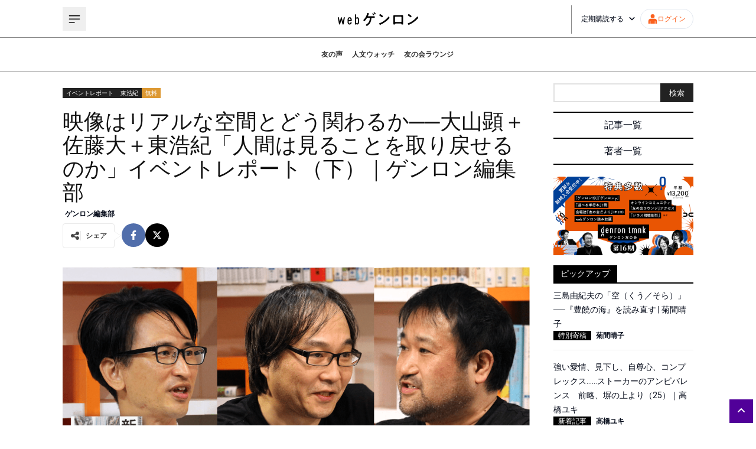

--- FILE ---
content_type: text/html; charset=utf-8
request_url: https://webgenron.com/articles/article20200601_02
body_size: 36540
content:
<!DOCTYPE html><html lang="ja"><head><meta charSet="utf-8"/><meta name="viewport" content="width=device-width"/><title>映像はリアルな空間とどう関わるか──大山顕＋佐藤大＋東浩紀「人間は見ることを取り戻せるのか」イベントレポート（下）｜ゲンロン編集部 | webゲンロン</title><meta name="description" content="ゲンロンα 2020年6月1日配信前のレポート次のレポート　5月27日にゲンロンカフェから配信された『新写真論』刊行記念イベント第3弾。 　第1部は佐藤大のプレゼンが起爆剤となり、途中で東が「くらくらしてきた」というほどの大盛り上がりを見せ"/><meta property="og:type" content="article"/><meta property="og:title" content="映像はリアルな空間とどう関わるか──大山顕＋佐藤大＋東浩紀「人間は見ることを取り戻せるのか」イベントレポート（下）｜ゲンロン編集部"/><meta property="og:description" content="ゲンロンα 2020年6月1日配信前のレポート次のレポート　5月27日にゲンロンカフェから配信された『新写真論』刊行記念イベント第3弾。 　第1部は佐藤大のプレゼンが起爆剤となり、途中で東が「くらくらしてきた」というほどの大盛り上がりを見せ"/><meta name="twitter:title" content="映像はリアルな空間とどう関わるか──大山顕＋佐藤大＋東浩紀「人間は見ることを取り戻せるのか」イベントレポート（下）｜ゲンロン編集部"/><meta name="twitter:description" content="ゲンロンが送る新しい人文系ポータルサイト。編集長は東浩紀。「考えるを育てる」を合言葉に、古代ギリシャの哲学から最新の時事問題まで、幅広い記事をお届けします。"/><meta name="author" content="ゲンロン編集部"/><meta property="og:image" content="https://d1whc2skjypxbq.cloudfront.net/uploads/2020/06/article20200527_01_00b.png"/><meta name="twitter:card" content="summary_large_image"/><script type="application/ld+json">{"@context":"https://schema.org","@type":"Article","headline":"映像はリアルな空間とどう関わるか──大山顕＋佐藤大＋東浩紀「人間は見ることを取り戻せるのか」イベントレポート（下）｜ゲンロン編集部","image":"https://d1whc2skjypxbq.cloudfront.net/uploads/2020/06/article20200527_01_00b.png","datePublished":"2020-06-01 20:32:00","dateModified":"2020-06-01 20:32:00","author":[{"@type":"Person","name":"ゲンロン編集部","url":"https://webgenron.com/articles/article20200601_02/authors/genron_admin"}]}</script><meta name="next-head-count" content="13"/><script async="" src="https://www.googletagmanager.com/gtag/js?id=G-VBVEQ8J042"></script><script>
            window.dataLayer = window.dataLayer || [];
            function gtag(){dataLayer.push(arguments);}
            gtag('js', new Date());
            gtag('config', 'G-VBVEQ8J042');
          </script><link rel="icon" href="/favicon.png"/><link rel="preload" href="https://d1whc2skjypxbq.cloudfront.net/assets/instanceb/_next/static/media/47cbc4e2adbc5db9-s.p.woff2" as="font" type="font/woff2" crossorigin="anonymous" data-next-font="size-adjust"/><link rel="preload" href="https://d1whc2skjypxbq.cloudfront.net/assets/instanceb/_next/static/css/a106b6c0f0b6161b.css" as="style"/><link rel="stylesheet" href="https://d1whc2skjypxbq.cloudfront.net/assets/instanceb/_next/static/css/a106b6c0f0b6161b.css" data-n-g=""/><link rel="preload" href="https://d1whc2skjypxbq.cloudfront.net/assets/instanceb/_next/static/css/46d2f1b70d0e73f2.css" as="style"/><link rel="stylesheet" href="https://d1whc2skjypxbq.cloudfront.net/assets/instanceb/_next/static/css/46d2f1b70d0e73f2.css" data-n-p=""/><noscript data-n-css=""></noscript><script defer="" nomodule="" src="https://d1whc2skjypxbq.cloudfront.net/assets/instanceb/_next/static/chunks/polyfills-c67a75d1b6f99dc8.js"></script><script src="https://d1whc2skjypxbq.cloudfront.net/assets/instanceb/_next/static/chunks/webpack-dd26d32075e2730f.js" defer=""></script><script src="https://d1whc2skjypxbq.cloudfront.net/assets/instanceb/_next/static/chunks/framework-4ed89e9640adfb9e.js" defer=""></script><script src="https://d1whc2skjypxbq.cloudfront.net/assets/instanceb/_next/static/chunks/main-834428edd8499d19.js" defer=""></script><script src="https://d1whc2skjypxbq.cloudfront.net/assets/instanceb/_next/static/chunks/pages/_app-1d0c503e0b1d7667.js" defer=""></script><script src="https://d1whc2skjypxbq.cloudfront.net/assets/instanceb/_next/static/chunks/1281-9dbcbcf57b2489c9.js" defer=""></script><script src="https://d1whc2skjypxbq.cloudfront.net/assets/instanceb/_next/static/chunks/4711-afe294b4e1675033.js" defer=""></script><script src="https://d1whc2skjypxbq.cloudfront.net/assets/instanceb/_next/static/chunks/5704-735f875fe48511d4.js" defer=""></script><script src="https://d1whc2skjypxbq.cloudfront.net/assets/instanceb/_next/static/chunks/pages/articles/%5Barticle%5D-b1a6220b1c0b7c25.js" defer=""></script><script src="https://d1whc2skjypxbq.cloudfront.net/assets/instanceb/_next/static/eJu6Osfod33JphlaYR1JZ/_buildManifest.js" defer=""></script><script src="https://d1whc2skjypxbq.cloudfront.net/assets/instanceb/_next/static/eJu6Osfod33JphlaYR1JZ/_ssgManifest.js" defer=""></script><style id="__jsx-868024340">html{font-family:'__Roboto_bf4651', '__Roboto_Fallback_bf4651',sans-serif}</style></head><body><div id="__next"><main class="jsx-868024340 flex flex-col overflow-hidden"><div class="max-width mx-auto my-0 grid grid-cols-12 gap-10 pb-7 pt-5 lg:px-5 sm:grid-cols-1"><div class="flex flex-col col-span-9 sm:col-span-1"><div class="mb-5 mt-2 flex flex-row gap-x-2"><a class="sc-4c6b8aaa-1 ffTKjy px-1 text-xs text-white" style="background-color:#222" href="/categories/cafereport">イベントレポート</a><a class="sc-4c6b8aaa-1 ffTKjy px-1 text-xs text-white" style="background-color:#222" href="/categories/hazuma">東浩紀</a><a class="sc-4c6b8aaa-1 ffTKjy px-1 text-xs text-white" style="background-color:#dd9933" href="/categories/free">無料</a></div><h1 class="text-4xl text-[#111111]">映像はリアルな空間とどう関わるか──大山顕＋佐藤大＋東浩紀「人間は見ることを取り戻せるのか」イベントレポート（下）｜ゲンロン編集部</h1><div class="flex flex-row py-2 text-xs font-bold"><a class="px-1" href="/authors/genron_admin">ゲンロン編集部</a></div><div class="sc-4c6b8aaa-2 ctUVEj mb-8 gap-x-2"><div class="sc-9087332c-0 ZpqPc mr-3 flex flex-row items-center gap-x-2 rounded-sm border border-solid border-[#e9e9e9] p-3 text-[#444444]"><svg aria-hidden="true" focusable="false" data-prefix="fas" data-icon="share-nodes" class="svg-inline--fa fa-share-nodes size-4" role="img" xmlns="http://www.w3.org/2000/svg" viewBox="0 0 448 512"><path fill="currentColor" d="M352 224c53 0 96-43 96-96s-43-96-96-96s-96 43-96 96c0 4 .2 8 .7 11.9l-94.1 47C145.4 170.2 121.9 160 96 160c-53 0-96 43-96 96s43 96 96 96c25.9 0 49.4-10.2 66.6-26.9l94.1 47c-.5 3.9-.7 7.8-.7 11.9c0 53 43 96 96 96s96-43 96-96s-43-96-96-96c-25.9 0-49.4 10.2-66.6 26.9l-94.1-47c.5-3.9 .7-7.8 .7-11.9s-.2-8-.7-11.9l94.1-47C302.6 213.8 326.1 224 352 224z"></path></svg><div class="block border-l-2 border-solid border-[#ebebeb] pl-2 text-xs font-bold">シェア</div></div><a href="https://www.facebook.com/sharer/sharer.php?u=https://webgenron.com/articles/article20200601_02" target="_blank" rel="noopener noreferrer" class="flex size-10 items-center justify-center rounded-full bg-[#516eab] text-white"><svg aria-hidden="true" focusable="false" data-prefix="fab" data-icon="facebook-f" class="svg-inline--fa fa-facebook-f size-4" role="img" xmlns="http://www.w3.org/2000/svg" viewBox="0 0 320 512"><path fill="currentColor" d="M279.14 288l14.22-92.66h-88.91v-60.13c0-25.35 12.42-50.06 52.24-50.06h40.42V6.26S260.43 0 225.36 0c-73.22 0-121.08 44.38-121.08 124.72v70.62H22.89V288h81.39v224h100.17V288z"></path></svg></a><a href="https://twitter.com/intent/tweet?url=https://webgenron.com/articles/article20200601_02&amp;text=%E6%98%A0%E5%83%8F%E3%81%AF%E3%83%AA%E3%82%A2%E3%83%AB%E3%81%AA%E7%A9%BA%E9%96%93%E3%81%A8%E3%81%A9%E3%81%86%E9%96%A2%E3%82%8F%E3%82%8B%E3%81%8B%E2%94%80%E2%94%80%E5%A4%A7%E5%B1%B1%E9%A1%95%EF%BC%8B%E4%BD%90%E8%97%A4%E5%A4%A7%EF%BC%8B%E6%9D%B1%E6%B5%A9%E7%B4%80%E3%80%8C%E4%BA%BA%E9%96%93%E3%81%AF%E8%A6%8B%E3%82%8B%E3%81%93%E3%81%A8%E3%82%92%E5%8F%96%E3%82%8A%E6%88%BB%E3%81%9B%E3%82%8B%E3%81%AE%E3%81%8B%E3%80%8D%E3%82%A4%E3%83%99%E3%83%B3%E3%83%88%E3%83%AC%E3%83%9D%E3%83%BC%E3%83%88%EF%BC%88%E4%B8%8B%EF%BC%89%EF%BD%9C%E3%82%B2%E3%83%B3%E3%83%AD%E3%83%B3%E7%B7%A8%E9%9B%86%E9%83%A8%20%23web%E3%82%B2%E3%83%B3%E3%83%AD%E3%83%B3%20%40genronedit%E3%82%88%E3%82%8A" target="_blank" rel="noopener noreferrer" class="flex size-10 items-center justify-center rounded-full bg-black text-white"><svg aria-hidden="true" focusable="false" data-prefix="fab" data-icon="x-twitter" class="svg-inline--fa fa-x-twitter size-4" role="img" xmlns="http://www.w3.org/2000/svg" viewBox="0 0 512 512"><path fill="currentColor" d="M389.2 48h70.6L305.6 224.2 487 464H345L233.7 318.6 106.5 464H35.8L200.7 275.5 26.8 48H172.4L272.9 180.9 389.2 48zM364.4 421.8h39.1L151.1 88h-42L364.4 421.8z"></path></svg></a></div><img src="https://d1whc2skjypxbq.cloudfront.net/uploads/2020/06/article20200527_01_00b.png" alt="" width="1068" height="1068"/><div class="article-detail-body article-box-set mb-10"><p style="text-align:right;"><span style="font-size:small;"><strong>ゲンロンα 2020年6月1日配信</strong></span></p><div class="alpah-series"><div class="series-link"><a class="series-link-btn" target="_blank" rel="noopener noreferrer" href="https://webgenron.com/articles/article20200601_01/">前のレポート</a></div><div class="series-link"><a class="series-link-btn" target="_blank" rel="noopener noreferrer" href="https://webgenron.com/articles/article20200609_01/">次のレポート</a></div></div><div style="border:1px solid #333333;margin-bottom:10px;padding:10px;">　5月27日にゲンロンカフェから配信された『新写真論』刊行記念イベント第3弾。 　<a target="_blank" rel="noopener noreferrer" href="https://vimeo.com/ondemand/genron20200527no1">第1部</a>は佐藤大のプレゼンが起爆剤となり、途中で東が「くらくらしてきた」というほどの大盛り上がりを見せた。興奮冷めやらぬまま突入した<a target="_blank" rel="noopener noreferrer" href="https://vimeo.com/ondemand/genron20200527no2">第2部</a>では、大山によるプレゼンからさらに議論が深まり、19時に始まったトークが終わってみれば午前3時にもなろうかという長尺イベントとなった。 　本記事では、熱い議論の応酬のなかに大山の新たな展開の可能性も垣間見えた第2部の模様をレポートする。イベントレポート前編のリンクは<a target="_blank" rel="noopener noreferrer" href="https://webgenron.com/articles/article20200601_01/">こちら</a>。（ゲンロン編集部） &nbsp; ※このイベントの動画はVimeoにて全篇をご覧いただけます。本記事の内容に関心を持たれた方は、ぜひそちらで議論の全容をお楽しみください。 　第1部=<a target="_blank" rel="noopener noreferrer" href="https://vimeo.com/ondemand/genron20200527no1">https://vimeo.com/ondemand/genron20200527no1</a> 　第2部=<a target="_blank" rel="noopener noreferrer" href="https://vimeo.com/ondemand/genron20200527no2">https://vimeo.com/ondemand/genron20200527no2</a></div><p><iframe src="https://player.vimeo.com/video/425929517" width="640" height="360" frameborder="0" allow="autoplay; fullscreen" allowfullscreen=""></iframe></p><h3 style="font-size:120%;margin:0;" align="left"><strong>コロナウイルスの肖像と「敵認定」</strong></h3><p><br>　大山によるプレゼンではまず、<a target="_blank" rel="noopener noreferrer" href="https://webgenron.com/articles/article20200414_01/">前回のイベント</a>でも話題になった「コロナウイルスの肖像写真」が再度取り上げられた。「コロナウイルスのイメージ画像はスマホで撮ったポートレートの顔に似ている」というのが前回からの大山の主張だが、<a target="_blank" rel="noopener noreferrer" href="https://www.cnn.co.jp/fringe/35153116.html">この画像をつくったイラストレーターへのインタビュー記事</a>がその後ネットで公開され、その内容が非常に興味深いものだったというのだ。 <figure style="width: 680px" class="wp-caption aligncenter"><img decoding="async" alt="" width="680" data-src="https://d1whc2skjypxbq.cloudfront.net/uploads/2020/06/article20200601_02_01.jpg" class=" lazyloaded" src="https://d1whc2skjypxbq.cloudfront.net/uploads/2020/06/article20200601_02_01.jpg"><noscript><img decoding="async" src="https://d1whc2skjypxbq.cloudfront.net/uploads/2020/06/article20200601_02_01.jpg" alt="" width="680"></noscript><figcaption class="wp-caption-text">　</figcaption></figure> 　まず、記事内ではコロナウイルスのイラスト化について「この手法の主眼は複雑かつ抽象的なものに形を与えること。私たちはウイルスに『顔』を与えたのだと言える」と語られており、これは人間にとって「顔」がどのようなものであるかを端的に言い当てていると大山はいう。さらにこのインタビューのなかで、コロナウイルスの色について「（事態の重大さを伝えるために）あまり明るい雰囲気にはしたくなかったが、かといって恐怖感を与えることも望ましくない」と語られている部分にも大山は注目し、<strong>「コロナウイルスの肖像写真」は指名手配写真のようなものなのではないか</strong>と指摘した。 　さらに大山はこの問題について、いつもなら「コロナたん」のようなキャラ化がただちに行われそうなものなのに、それがあまりなされていないということにも今回のコロナ禍をめぐる空気がよく表れているという。大山はそこから「しかしウイルスはほんとうに敵なのだろうか」と問うた。 　東はこの大山の問いに対して、<strong>たとえば震災時の放射能の問題と今回のコロナ禍の違いのひとつとして、この「敵認定」の問題を挙げることができる</strong>だろうと応える。ウイルスは本来、放射能などと同じく能動性や主体性を持たないものなのに、人々はあたかもウイルスに能動性があるかのように捉えている。そして、そのことが世界中で見られる「ウイルスとの戦争」や「ウイルスに打ち勝つ」といったメタファーにつながっているというのだ。 <figure style="width: 680px" class="wp-caption aligncenter"><img decoding="async" alt="" width="680" data-src="https://d1whc2skjypxbq.cloudfront.net/uploads/2020/06/article20200601_02_02.jpg" class=" lazyloaded" src="https://d1whc2skjypxbq.cloudfront.net/uploads/2020/06/article20200601_02_02.jpg"><noscript><img decoding="async" src="https://d1whc2skjypxbq.cloudfront.net/uploads/2020/06/article20200601_02_02.jpg" alt="" width="680"></noscript><figcaption class="wp-caption-text">　</figcaption></figure></p><h3 style="font-size:120%;margin:0;" align="left"><strong>ライブ・コンサートと映像の関係、そして新たな建築史へ</strong></h3><p><br>　大山はプレゼンの最後に、「『新写真論』と関連して最近おもしろいなと思ったこと」として、ライブ・コンサートと映像にまつわる問題を取り上げた。 　まず大山が指摘するのが、<strong>コンサートの盛り上がりを表象するものが「スマホでステージを撮影している観客」や「舞台から観客を背に自撮りするアーティスト」になっている</strong>、という事態である。このことは、つい最近まで禁止されていたステージの撮影という行為がいつの間にか推奨されるようになっている点で興味深いということに加え、「舞台と観客は向かい合って存在する」という古典的な舞台観をゆるがしかねないものでもあると大山はいう。 　さらに大山が重要な問題として指摘したのは、<strong>今日のコンサートは「巨大なディスプレイに映った映像を見ること」である</strong>、ということだ。これは第1部で話題となった「四人称視点」と物語のあり方の問題とも密接に結びつくものであると大山はいう。 　大山はこれに関連して、現代的な巨大ステージの形式を作りあげたステージ・デザイナーであるマーク・フィッシャーの重要性も指摘した。彼は前衛建築家集団「アーキグラム」とも関わりがあった人物であり、彼らが提唱した「ウォーキング・シティ」の実装を目指して「仮設」の都市・建築としてのコンサート会場設計に向かったという。さらにこのことは、ショッピングモールの設計で有名な建築家ジョン・ジャーディが1984年のロサンゼルス五輪で仮設都市を建設したことともつながる可能性があり、大山は現在そこに建築史を捉え直すための新しい線を探っているということだ。『新写真論』を刊行した大山の今後の展開からもますます目が離せない。&nbsp;<br>　大盛り上がりを見せた今回のイベントにあって、残念ながら本レポートで触れることのできなかった話題も非常に多岐にわたる。軽く挙げるだけでも、日本語と英語の言文一致のあり方の違いとその帰結、ZOOM大喜利におけるタイムラグの問題、地球全体の通信をつなぐ海底ケーブルをめぐるエピソード、西洋と日本の主権観や顔認識のあり方の違い、アニメと社会をつなぎ続けてきた佐藤大という存在の重要性とアニメ史の問題など、いかにトークが縦横無尽に展開したかがおわかりいただけるはずである。議論の本筋と脱線が絡み合って新たな視野を切り開く、ゲンロンカフェの真髄を見せつけるかのようなイベントの全容は、<a target="_blank" rel="noopener noreferrer" href="https://vimeo.com/ondemand/genron20200527no1">ぜひ動画で</a>お楽しみいただきたい。（住本賢一） <figure style="width: 680px" class="wp-caption aligncenter"><img decoding="async" alt="" width="680" data-src="https://d1whc2skjypxbq.cloudfront.net/uploads/2020/06/article20200601_02_03.jpg" class=" lazyloaded" src="https://d1whc2skjypxbq.cloudfront.net/uploads/2020/06/article20200601_02_03.jpg"><noscript><img decoding="async" src="https://d1whc2skjypxbq.cloudfront.net/uploads/2020/06/article20200601_02_03.jpg" alt="" width="680"></noscript><figcaption class="wp-caption-text">　</figcaption></figure></p><div style="border:1px solid #333333;margin-bottom:10px;padding:10px;">大山顕 × 佐藤大 × 東浩紀「人間は見ることを取り戻せるのか──ポスト・コロナの映像論【『新写真論』刊行記念】」（番組URL＝<a target="_blank" rel="noopener noreferrer" href="https://genron-cafe.jp/event/20200527/">https://genron-cafe.jp/event/20200527/</a>）</div></div><a target="_blank" href="/tmnk"><img src="/play__DT_1280_02.jpg" alt=""/></a><div class="my-8 flex justify-center"><div class="w-full max-w-lg"></div></div><div class="my-10"><div class="sc-83de14d3-0 XreMS flex flex-row gap-x-6 border-y border-dotted p-4 sm:flex-col sm:items-center"><a href="/authors/genron_admin"><div class="size-36"><img src="https://d1whc2skjypxbq.cloudfront.net/uploads/2022/11/webg_rlogo_00.png" alt="" width="144" height="144"/></div></a><div class="flex flex-1 flex-col items-start sm:items-center"><a href="/authors/genron_admin"><p class="text-xl sm:mt-4">ゲンロン編集部</p></a><button type="button" class="mt-3 text-xs" style="color:#616161">+ その他の記事</button><div class="mt-4 text-xs"><div style="margin-top: 8px"><a href="https://shirasu.io/c/genron" target="_blank" rel="noopener noreferrer" class="btn-flat-simple-10">シラスチャンネル：ゲンロン完全中継チャンネル</a></div></div></div></div></div><div class="flex flex-col w-full mt-4"><ul></ul></div><a class="sc-93afa154-0 ilynkj flex items-center justify-center px-2 h-16 rounded-full mb-10" href="/login?redirectPath=/articles/article20200601_02">コメントを残すにはログインしてください。</a><div class="flex flex-col mt-4 gap-y-4 mb-10"><h4 class="sc-54a68963-0 eGlRNg"><div>注目記事</div></h4><div class="grid grid-cols-4 gap-4 sm:grid-cols-2"><div class="flex flex-col gap-y-2"><a class="sc-409f5895-0 fTWtSp" href="/articles/genron017_01_copy_20250106164523"><div class="flex flex-col gap-y-2"><div class="relative"><img src="https://d1whc2skjypxbq.cloudfront.net/uploads/2024/10/genron17_001.jpg" alt="" width="200" height="120"/><div class="sc-409f5895-2 gvBqjB absolute bottom-0 left-0 px-1 py-0.5 text-white">ゲンロン17</div></div><p class="line-clamp-4 text-sm">平和について、あるいは「考えないこと」の問題──『ゲンロン17』より｜東浩紀_テスト</p></div></a><div class="flex flex-row flex-wrap text-xs font-bold"><div class="sc-409f5895-1 fTVTuf"><a href="/authors/author">東浩紀</a><span class="mx-1">|</span></div></div></div><div class="flex flex-col gap-y-2"><a class="sc-409f5895-0 fTWtSp" href="/articles/article20241106_01"><div class="flex flex-col gap-y-2"><div class="relative"><img src="https://d1whc2skjypxbq.cloudfront.net/uploads/2024/11/article20241106_01_00.jpg" alt="" width="200" height="120"/><div class="sc-409f5895-2 gvBqjB absolute bottom-0 left-0 px-1 py-0.5 text-white">座談会・インタビュー</div></div><p class="line-clamp-4 text-sm">「エモい記事」に未来はあるか｜西田亮介＋大澤聡＋東浩紀</p></div></a><div class="flex flex-row flex-wrap text-xs font-bold"><div class="sc-409f5895-1 fTVTuf"><a href="/authors/author">西田亮介</a><span class="mx-1">|</span></div><div class="sc-409f5895-1 fTVTuf"><a href="/authors/author">大澤聡</a><span class="mx-1">|</span></div><div class="sc-409f5895-1 fTVTuf"><a href="/authors/author">東浩紀</a><span class="mx-1">|</span></div></div></div><div class="flex flex-col gap-y-2"><a class="sc-409f5895-0 fTWtSp" href="/articles/genron017_01"><div class="flex flex-col gap-y-2"><div class="relative"><img src="https://d1whc2skjypxbq.cloudfront.net/uploads/2024/10/genron17_001.jpg" alt="" width="200" height="120"/><div class="sc-409f5895-2 gvBqjB absolute bottom-0 left-0 px-1 py-0.5 text-white">思想</div></div><p class="line-clamp-4 text-sm">平和について、あるいは「考えないこと」の問題──『ゲンロン17』より｜東浩紀</p></div></a><div class="flex flex-row flex-wrap text-xs font-bold"><div class="sc-409f5895-1 fTVTuf"><a href="/authors/author">東浩紀</a><span class="mx-1">|</span></div></div></div><div class="flex flex-col gap-y-2"><a class="sc-409f5895-0 fTWtSp" href="/articles/article20241108_01"><div class="flex flex-col gap-y-2"><div class="relative"><img src="https://d1whc2skjypxbq.cloudfront.net/uploads/2024/11/20241118_webg_manga_01.jpg" alt="" width="200" height="120"/><div class="sc-409f5895-2 gvBqjB absolute bottom-0 left-0 px-1 py-0.5 text-white">注目記事</div></div><p class="line-clamp-4 text-sm">浅野いにお「若いころの&quot;マンガを描きたい！&quot;という衝動はとっくに消えた」【ひらめき☆講座特別インタビュー#1（前篇）】</p></div></a><div class="flex flex-row flex-wrap text-xs font-bold"><div class="sc-409f5895-1 fTVTuf"><a href="/authors/author">ひらめき☆マンガ教室</a><span class="mx-1">|</span></div></div></div></div></div></div><div class="col-span-3 flex flex-col sm:col-span-1"><form class="mb-4 flex flex-row"><input type="text" class="size-full border-2 border-r-0 border-[#e1e1e1]"/><button type="submit" class="block h-8 min-w-14 bg-[#222222] text-[13px] text-white">検索</button></form><div class="sc-f5e97764-0 fhZKVa mb-5"><a href="/articles">記事一覧</a><hr/><a href="/authors">著者一覧</a></div><div class="flex flex-col"><h4 class="sc-474b8dc0-0 kQGqQS mt-4"><span>ピックアップ</span></h4></div><div class="my-4 text-center"></div><div class="flex flex-col items-center bg-[#eaeaea] p-3"><h4 class="sc-4c6b8aaa-0 iIOXvG"><span>NEWS</span></h4><div class="flex flex-col"></div><button type="button" class="flex min-h-8 items-center justify-center gap-x-1 rounded-md border border-[#510099] bg-white px-2 py-1 text-xs text-[#510099] transition-all hover:bg-[#510099] hover:text-white active:bg-[#510099] active:text-white mt-3">さらに記事を表示<svg aria-hidden="true" focusable="false" data-prefix="fas" data-icon="angle-right" class="svg-inline--fa fa-angle-right size-3" role="img" xmlns="http://www.w3.org/2000/svg" viewBox="0 0 320 512"><path fill="currentColor" d="M278.6 233.4c12.5 12.5 12.5 32.8 0 45.3l-160 160c-12.5 12.5-32.8 12.5-45.3 0s-12.5-32.8 0-45.3L210.7 256 73.4 118.6c-12.5-12.5-12.5-32.8 0-45.3s32.8-12.5 45.3 0l160 160z"></path></svg></button></div><div class="mt-3 flex flex-col"><h4 class="sc-474b8dc0-0 kQGqQS mb-4"><span>その他</span></h4><div class="flex flex-col gap-y-2"><a class="sc-341da221-0 jdxNSw" href="/articles/beta_backissues">ゲンロンβ既刊一覧</a><a class="sc-c0c590d7-0 cEPfZM" href="/books">ゲンロン刊行物一覧</a><a class="sc-4e17c2cc-0 jvvWQa flex h-10 w-full items-center justify-center rounded-full bg-purple px-4 text-center text-sm text-white sm:h-fit sm:py-2" href="/mypage/application">webゲンロンを定期購読する</a><a class="sc-68ba49da-0 dQbmrx flex h-10 w-full items-center justify-center rounded-full bg-orange px-4 text-center text-sm text-white sm:h-fit sm:py-2" href="/tmnk">ゲンロン友の会に入会する</a><a class="sc-17e4d9d0-0 WyevQ flex h-10 w-full items-center justify-center rounded-full border-2 border-solid bg-white text-center text-sm leading-8 hover:border-black hover:text-black" href="/bug-report">不具合報告</a></div></div></div></div></main><footer class="relative flex w-full flex-row justify-center bg-black px-10 pb-12 pt-8 text-white lg:px-8 md:px-4 sm:px-5"><div class="grid w-full max-w-[1068px] grid-cols-2 grid-rows-1 gap-x-10 lg:gap-x-8 md:gap-x-4 sm:grid-cols-1 sm:grid-rows-2 sm:gap-x-0"><div class="flex w-full flex-col"><a href="/"><img src="/logo-white.svg" alt="" width="200" height="38"/></a><div class="pl-5 pt-5"><ul><li class="before:content-[&#x27;・&#x27;] hover:text-[#ffa301]"><a class="inline-block text-sm" href="/about">webゲンロンとは</a></li><li class="before:content-[&#x27;・&#x27;] hover:text-[#ffa301]"><a class="inline-block text-sm" href="/tokutei">特定商取引法に基づく表記</a></li><li class="before:content-[&#x27;・&#x27;] hover:text-[#ffa301]"><a class="inline-block text-sm" href="/kiyaku">webゲンロン会員規約</a></li><li class="before:content-[&#x27;・&#x27;] hover:text-[#ffa301]"><a class="inline-block text-sm" href="/privacy">個人情報保護方針</a></li><li class="before:content-[&#x27;・&#x27;] hover:text-[#ffa301]"><a class="inline-block text-sm" target="_blank" href="https://genron.co.jp/about">運営会社</a></li><li class="before:content-[&#x27;・&#x27;] hover:text-[#ffa301]"><a class="inline-block text-sm" target="_blank" rel="noopener noreferrer" href="https://genron.tayori.com/f/genron-contact">お問い合わせ</a></li><li class="before:content-[&#x27;・&#x27;] hover:text-[#ffa301]"><a class="inline-block text-sm" href="/presskit">プレスキット</a></li></ul><address class="mt-3 text-sm not-italic">© Genron</address></div></div><div class="flex w-full flex-col"><div class="flex h-max w-full justify-center"><a target="_blank" title="Facebook" href="https://www.facebook.com/genron.tomonokai"><div class="p-3"><svg aria-hidden="true" focusable="false" data-prefix="fab" data-icon="facebook-f" class="svg-inline--fa fa-facebook-f size-5" role="img" xmlns="http://www.w3.org/2000/svg" viewBox="0 0 320 512"><path fill="currentColor" d="M279.14 288l14.22-92.66h-88.91v-60.13c0-25.35 12.42-50.06 52.24-50.06h40.42V6.26S260.43 0 225.36 0c-73.22 0-121.08 44.38-121.08 124.72v70.62H22.89V288h81.39v224h100.17V288z"></path></svg></div></a><a target="_blank" title="Instagram" href="https://www.instagram.com/genroncafe/?hl=ja"><div class="p-3"><svg aria-hidden="true" focusable="false" data-prefix="fab" data-icon="instagram" class="svg-inline--fa fa-instagram size-5" role="img" xmlns="http://www.w3.org/2000/svg" viewBox="0 0 448 512"><path fill="currentColor" d="M224.1 141c-63.6 0-114.9 51.3-114.9 114.9s51.3 114.9 114.9 114.9S339 319.5 339 255.9 287.7 141 224.1 141zm0 189.6c-41.1 0-74.7-33.5-74.7-74.7s33.5-74.7 74.7-74.7 74.7 33.5 74.7 74.7-33.6 74.7-74.7 74.7zm146.4-194.3c0 14.9-12 26.8-26.8 26.8-14.9 0-26.8-12-26.8-26.8s12-26.8 26.8-26.8 26.8 12 26.8 26.8zm76.1 27.2c-1.7-35.9-9.9-67.7-36.2-93.9-26.2-26.2-58-34.4-93.9-36.2-37-2.1-147.9-2.1-184.9 0-35.8 1.7-67.6 9.9-93.9 36.1s-34.4 58-36.2 93.9c-2.1 37-2.1 147.9 0 184.9 1.7 35.9 9.9 67.7 36.2 93.9s58 34.4 93.9 36.2c37 2.1 147.9 2.1 184.9 0 35.9-1.7 67.7-9.9 93.9-36.2 26.2-26.2 34.4-58 36.2-93.9 2.1-37 2.1-147.8 0-184.8zM398.8 388c-7.8 19.6-22.9 34.7-42.6 42.6-29.5 11.7-99.5 9-132.1 9s-102.7 2.6-132.1-9c-19.6-7.8-34.7-22.9-42.6-42.6-11.7-29.5-9-99.5-9-132.1s-2.6-102.7 9-132.1c7.8-19.6 22.9-34.7 42.6-42.6 29.5-11.7 99.5-9 132.1-9s102.7-2.6 132.1 9c19.6 7.8 34.7 22.9 42.6 42.6 11.7 29.5 9 99.5 9 132.1s2.7 102.7-9 132.1z"></path></svg></div></a><a target="_blank" title="Twitter" href="https://twitter.com/genroninfo"><div class="p-3"><svg aria-hidden="true" focusable="false" data-prefix="fab" data-icon="x-twitter" class="svg-inline--fa fa-x-twitter size-5" role="img" xmlns="http://www.w3.org/2000/svg" viewBox="0 0 512 512"><path fill="currentColor" d="M389.2 48h70.6L305.6 224.2 487 464H345L233.7 318.6 106.5 464H35.8L200.7 275.5 26.8 48H172.4L272.9 180.9 389.2 48zM364.4 421.8h39.1L151.1 88h-42L364.4 421.8z"></path></svg></div></a><a target="_blank" title="Vimeo" href="https://vimeo.com/genron"><div class="p-3"><svg aria-hidden="true" focusable="false" data-prefix="fab" data-icon="vimeo" class="svg-inline--fa fa-vimeo size-5" role="img" xmlns="http://www.w3.org/2000/svg" viewBox="0 0 448 512"><path fill="currentColor" d="M403.2 32H44.8C20.1 32 0 52.1 0 76.8v358.4C0 459.9 20.1 480 44.8 480h358.4c24.7 0 44.8-20.1 44.8-44.8V76.8c0-24.7-20.1-44.8-44.8-44.8zM377 180.8c-1.4 31.5-23.4 74.7-66 129.4-44 57.2-81.3 85.8-111.7 85.8-18.9 0-34.8-17.4-47.9-52.3-25.5-93.3-36.4-148-57.4-148-2.4 0-10.9 5.1-25.4 15.2l-15.2-19.6c37.3-32.8 72.9-69.2 95.2-71.2 25.2-2.4 40.7 14.8 46.5 51.7 20.7 131.2 29.9 151 67.6 91.6 13.5-21.4 20.8-37.7 21.8-48.9 3.5-33.2-25.9-30.9-45.8-22.4 15.9-52.1 46.3-77.4 91.2-76 33.3.9 49 22.5 47.1 64.7z"></path></svg></div></a><a target="_blank" title="Youtube" href="https://www.youtube.com/channel/UCFJEfzJd8JT810uxgQ79JmQ"><div class="p-3"><svg aria-hidden="true" focusable="false" data-prefix="fab" data-icon="youtube" class="svg-inline--fa fa-youtube size-5" role="img" xmlns="http://www.w3.org/2000/svg" viewBox="0 0 576 512"><path fill="currentColor" d="M549.655 124.083c-6.281-23.65-24.787-42.276-48.284-48.597C458.781 64 288 64 288 64S117.22 64 74.629 75.486c-23.497 6.322-42.003 24.947-48.284 48.597-11.412 42.867-11.412 132.305-11.412 132.305s0 89.438 11.412 132.305c6.281 23.65 24.787 41.5 48.284 47.821C117.22 448 288 448 288 448s170.78 0 213.371-11.486c23.497-6.321 42.003-24.171 48.284-47.821 11.412-42.867 11.412-132.305 11.412-132.305s0-89.438-11.412-132.305zm-317.51 213.508V175.185l142.739 81.205-142.739 81.201z"></path></svg></div></a></div><div class="flex flex-col gap-y-4"><hr/><div><!-- ClickTale Ignore --><!-- BEGIN: Signup Form Popup Code from Benchmark Email Ver 4.0  -->

<style type="text/css">
 .formbox-editor_H8Y62 fieldset {border: none;margin: 0;padding: 0 40px;position: relative;}
 .formbox-editor_H8Y62 fieldset > input,.formbox-editor_H8Y62 fieldset > textarea,.formbox-editable-field_H8Y62 {margin: 10px 0;outline: none;}
 .spacer-block_H8Y62 {min-height: 20px;padding: 10px 0;position: relative;}
 .spacer-block-line_H8Y62 {position: absolute;top: 50%;left: 40px;right: 40px;display: none;border-top-style: solid;}
 .formbox-editor_H8Y62 {margin: 0 auto;padding: 0;text-align: left;width: 100%;box-sizing: border-box;}
 #formbox_screen_subscribe_H8Y62, #formbox_screen_success_H8Y62 {padding: 30px 0;} 
 .formbox-title_H8Y62, .formbox-text-field_H8Y62 {margin-bottom: 0; font-family: Helvetica, Arial, sans-serif; color: #000000; font-size: 14px; }
 .formbox-title_H8Y62 a, .formbox-text-field_H8Y62 a  {text-decoration: none;} 
 .formbox-title_H8Y62 p, .formbox-text-field_H8Y62 p {margin: 0;margin-bottom: 10px;padding: 0; word-break: break-word;}

 label.formbox-field-label_H8Y62 {font-family: Helvetica, Arial, sans-serif; display: block; margin: 10px 0 0; padding: 0; font-size: 14px; text-align: left;line-height: 100%; color: #000000;}
 label.formbox-label-wrap_H8Y62 {font-family: Helvetica, Arial, sans-serif; display: block; margin: 10px 0 0; padding: 0; font-size: 14px; line-height: 100%; padding-left: 15px; text-indent: -15px; font-style: italic;color: #000000;} label.formbox-label-wrap_H8Y62:last-of-type {margin-bottom: 10px;}
 label.formbox-label-wrap_H8Y62 input[type=checkbox], label.formbox-label-wrap_H8Y62 input[type=radio] { width: 13px; height: 13px; padding: 0; margin:0; margin-right: 5px; vertical-align: bottom; position: relative; top: -1px; }
 select.formbox-field_H8Y62 {background-color: #000000; border: 1px solid #f1f2f2; border-radius: 0px; box-sizing: border-box; background-color: #ffffff; font-family: Helvetica, Arial, sans-serif; font-size: 14px; width: 100%; margin: 10px 0; height: auto; padding: 2px 0px;}

 input.formbox-field_H8Y62 {color: #000000; background-color: #ffffff; border: 1px solid #f1f2f2; border-radius:0px; font-family: Helvetica, Arial, sans-serif; font-size: 14px; box-sizing: border-box; padding:15px; width: 100%;} input.formbox-field_H8Y62.text-placeholder {color: #c4c4c4; font-weight: normal; font-style: normal; font-family: Helvetica, Arial, sans-serif; font-size: 14px;}
 .formbox-field_H8Y62::-webkit-input-placeholder {color: #c4c4c4; font-weight: normal; font-style: normal;opacity: 1;}
 .formbox-field_H8Y62::-moz-placeholder { color: #c4c4c4; font-weight: normal; font-style: normal;opacity: 1;}
 .formbox-field_H8Y62:-ms-input-placeholder {color: #c4c4c4; font-weight: normal; font-style: normal; opacity: 1;}
 .formbox-button_H8Y62 {line-height: 100%;  cursor: pointer; margin: 10px 0; }
 .formbox-button_H8Y62:hover { background-color:#ffffff !important; }
 .formbox-button_H8Y62:active { background-color:#ebebeb !important; }
#popupFormLoader_H8Y62 { display: none; position: absolute; bottom: 10px; right: 10px; width: 20px; height: 20px; background-image: url(https://benchmarkemail.com/images/popup-builder/loadingicon.svg); background-position: center center; background-repeat: no-repeat; background-color: rgb(255, 255, 255); background-color: rgba(255, 255, 255, 0.3);  border-radius: 100%; -webkit-animation-name: spin; -webkit-animation-duration: 800ms; -webkit-animation-iteration-count: infinite; -webkit-animation-timing-function: linear; -moz-animation-name: spin; -moz-animation-duration: 800ms; -moz-animation-iteration-count: infinite; -moz-animation-timing-function: linear;
-ms-animation-name: spin;-ms-animation-duration: 800ms;-ms-animation-iteration-count: infinite;-ms-animation-timing-function: linear;animation-name: spin;animation-duration: 800ms;animation-iteration-count: infinite;animation-timing-function: linear;}

</style>
<div id="signupFormContainer_H8Y62">
<div id="signupFormContent_H8Y62">
<div class="formbox-editor_H8Y62" style="background: #000000; 
border-radius:0px; box-sizing: border-box; top: 0px;"><div id="formbox_screen_subscribe_H8Y62" style="display:block;" name="frmLB_H8Y62">
<input type=hidden name=token_H8Y62 id=token_H8Y62 value="mFcQnoBFKMQ0hSS6KduzJBbnm%2BWYYJMGUP0fmcjTXAolNZni%2Flg1FQ%3D%3D" />
<input type=hidden name=successurl_H8Y62 id=successurl_H8Y62 value="https://lb.benchmarkemail.com/Code/ThankYouOptin?language=japanese" />
<input type=hidden name=errorurl_H8Y62 id=errorurl_H8Y62 value="https://lb.benchmarkemail.com//Code/Error" />
<fieldset><div class="formbox-title_H8Y62"><p style="line-height: 1; text-align: left;" data-mce-style="line-height: 1; text-align: left;"><span style="color: rgb(255, 255, 255);" data-mce-style="color: #ffffff;"><span style="font-family: Helvetica, Arial, sans-serif; font-size: 16px;" data-mce-style="font-family: Helvetica, Arial, sans-serif; font-size: 16px;"><strong>webゲンロン　</strong></span><span style="font-family: Helvetica, Arial, sans-serif; font-size: 16px;" data-mce-style="font-family: Helvetica, Arial, sans-serif; font-size: 16px;"><strong>お知らせメール</strong></span><span style="font-family: Helvetica, Arial, sans-serif; font-size: 16px;" data-mce-style="font-family: Helvetica, Arial, sans-serif; font-size: 16px;"><strong>登録<br><br></strong></span><span style="font-size: 12px;" data-mce-style="font-size: 12px;">週1～2回、編集部おすすめの記事や新着記事のお知らせが配信されます。</span></span></p></div></fieldset>
<fieldset class="formbox-field_H8Y62"><input type=text placeholder="メールアドレス *" class="formbox-field_H8Y62 text-placeholder" onfocus="javascript:focusPlaceHolder(this);" onblur="javascript:blurPlaceHolder(this);" id="fldemail_H8Y62" name="fldemail_H8Y62" maxlength=100 /></fieldset>
<fieldset style="text-align:center;"><div id="btnSubmit_H8Y62" onClick="javascript:return submit_H8Y62Click();" style="word-break: break-all; box-sizing: border-box; text-align:center; display: inline-block;width: 100%;padding-left: 15px; padding-right: 15px;padding-top: 15px; padding-bottom: 15px;background-color:rgb(255, 255, 255); border: rgb(33, 41, 45) solid 0px; border-radius: 0px;font-family :Helvetica, Arial, sans-serif; font-size: 16px;color: rgb(0, 0, 0); line-height: 1; letter-spacing:0px;" class="formbox-button_H8Y62">登録</div></fieldset></div>
</div>
</div>
</div>

<script type="text/javascript">
function CheckField_H8Y62(fldName, frm){var fldObj = document.getElementsByName(fldName);if ( fldObj.length > 1 ) {  for ( var i = 0, l = fldObj.length; i < l; i++ ) {   if ( fldObj[0].type == 'select-one' ) { if( fldObj[i].selected && i==0 && fldObj[i].value == '' ) { return false; }   if ( fldObj[i].selected ) { return true; } }  else { if ( fldObj[i].checked ) { return true; } }; } return false; }  else  { if ( fldObj[0].type == "checkbox" ) { return ( fldObj[0].checked ); }  else if ( fldObj[0].type == "radio" ) { return ( fldObj[0].checked ); }  else { fldObj[0].focus(); return (fldObj[0].value.length > 0); }} }
function rmspaces(x) {var leftx = 0;var rightx = x.length -1;while ( x.charAt(leftx) == ' ') { leftx++; }while ( x.charAt(rightx) == ' ') { --rightx; }var q = x.substr(leftx,rightx-leftx + 1);if ( (leftx == x.length) && (rightx == -1) ) { q =''; } return(q); }

function checkfield(data) {if (rmspaces(data) == ""){return false;}else {return true;}}

function isemail(data) {var flag = false;if (  data.indexOf("@",0)  == -1 || data.indexOf("\\",0)  != -1 ||data.indexOf("/",0)  != -1 ||!checkfield(data) ||  data.indexOf(".",0)  == -1  ||  data.indexOf("@")  == 0 ||data.lastIndexOf(".") < data.lastIndexOf("@") ||data.lastIndexOf(".") == (data.length - 1)   ||data.lastIndexOf("@") !=   data.indexOf("@") ||data.indexOf(",",0)  != -1 ||data.indexOf(":",0)  != -1 ||data.indexOf(";",0)  != -1  ) {return flag;} else {var temp = rmspaces(data);if (temp.indexOf(' ',0) != -1) { flag = true; }var d3 = temp.lastIndexOf('.') + 4;var d4 = temp.substring(0,d3);var e2 = temp.length  -  temp.lastIndexOf('.')  - 1;var i1 = temp.indexOf('@');if (  (temp.charAt(i1+1) == '.') || ( e2 < 1 ) ) { flag = true; }return !flag;}}

function focusPlaceHolder(obj) { 
obj.className = "formbox-field_H8Y62"; }
function blurPlaceHolder(obj) { 
if ( obj.value == '' ) { obj.className = "formbox-field_H8Y62 text-placeholder"; } } 
function isValidDate(year, month, day) { 
if (year.toString() == '' || month.toString() == '' || day.toString() == '') { return false;} try { year = parseInt(year); month = parseInt(month); day = parseInt(day); } catch (e) { return false;} var d = new Date(year, month - 1, day, 0, 0, 0, 0); return (!isNaN(d) && (d.getDate() == day && d.getMonth() + 1 == month && d.getFullYear() == year));}var submitButton_H8Y62 = document.getElementById("btnSubmit_H8Y62");
var subscribeScreen_H8Y62 = document.getElementById("formbox_screen_subscribe_H8Y62");
var signupFormContainer_H8Y62 = document.getElementById("signupFormContainer_H8Y62");
var signupFormLoader_H8Y62 = document.getElementById("popupFormLoader_H8Y62");
function submit_H8Y62Click(){
 var retVal = true; var contentdata = ""; var frm = document.getElementById("formbox_screen_subscribe_H8Y62");if ( !isemail(document.getElementsByName("fldemail_H8Y62")[0].value) ) { 
   alert("\u30E1\u30FC\u30EB\u30A2\u30C9\u30EC\u30B9 \u3092\u3054\u8A18\u5165\u304F\u3060\u3055\u3044\u3002");
document.getElementById("fldemail_H8Y62").focus(); retVal = false;} if ( retVal == true ) {var frm = "_H8Y62"; var f = document.createElement("form"); f.setAttribute('accept-charset', "UTF-8");  f.setAttribute('method', "post"); f.setAttribute('action', "https://lb.benchmarkemail.com//code/lbform"); var elms = document.getElementsByName("frmLB" + frm)[0].getElementsByTagName("*");var ty = ""; for (var ei = 0; ei < elms.length; ei++) {ty = elms[ei].type; if (ty == "hidden" || ty == "text" || (ty == "checkbox" && elms[ei].checked) || (ty == "radio" && elms[ei].checked) || ty == "textarea" || ty == "select-one" || ty == "button") {elm = elms[ei]; if(elm.id != "") { var i = document.createElement("input"); i.type = "hidden"; i.name = elm.name.replace("_H8Y62", ""); i.id = elm.id; i.value = elm.value; f.appendChild(i); } } } document.getElementsByTagName('body')[0].appendChild(f);f.submit(); }
if(isemail(document.getElementById("fldemail_H8Y62").value) && window && window.JB_TRACKER && typeof window.JB_TRACKER.jbSubmitForm === 'function') { 
 window.JB_TRACKER.jbSubmitForm({ 
 email: document.getElementById("fldemail_H8Y62").value, didSubmit: true 
 }); 
 }

return retVal;}  var bmePopupFormViewed_H8Y62 = localStorage.getItem('bmePopupFormSignedUp1573930'); 
  if ( bmePopupFormViewed_H8Y62 != 'true') {
  } 
function debounce_H8Y62(func, wait, immediate) {
var timeout;
return function() {
var context = this, args = arguments;
var later = function() {timeout = null; if (!immediate) func.apply(context, args); };
var callNow = immediate && !timeout; clearTimeout(timeout); timeout = setTimeout(later, wait); if (callNow) func.apply(context, args); };
};
var hasVerticalCenter_H8Y62 = document.getElementsByClassName('position-centered');
function verticalCenter_H8Y62(element) { if(element) { element.style.opacity = 0;  element.style.display = 'block';  }
setTimeout(function () { if (hasVerticalCenter_H8Y62.length > 0) { var windowHeight = Math.max(document.documentElement.clientHeight, window.innerHeight || 0); 
 var formElement_H8Y62 = document.getElementsByClassName('formbox-editor_H8Y62')[0]; var formHeight_H8Y62 = formElement_H8Y62.clientHeight; 
 if (formHeight_H8Y62 < windowHeight) { var newPosition = 0; newPosition = (windowHeight - formHeight_H8Y62) / 2; formElement_H8Y62.style.top = newPosition + 'px'; } else { formElement_H8Y62.style.top = '0px'; } }
if(element) { element.style.opacity = 1;  }
 }, 100);
}
if (hasVerticalCenter_H8Y62.length > 0) { var resizeEvent_H8Y62 = debounce_H8Y62(function() { verticalCenter_H8Y62(); }, 250); window.addEventListener('resize', resizeEvent_H8Y62); } 

</script>



<!-- END: Signup Form Popup Code from Benchmark Email Ver 4.0  --></div></div></div></div></footer><button class="sc-569a103f-0 kFGJYl"><svg aria-hidden="true" focusable="false" data-prefix="fas" data-icon="angle-up" class="svg-inline--fa fa-angle-up size-4" role="img" xmlns="http://www.w3.org/2000/svg" viewBox="0 0 448 512"><path fill="currentColor" d="M201.4 137.4c12.5-12.5 32.8-12.5 45.3 0l160 160c12.5 12.5 12.5 32.8 0 45.3s-32.8 12.5-45.3 0L224 205.3 86.6 342.6c-12.5 12.5-32.8 12.5-45.3 0s-12.5-32.8 0-45.3l160-160z"></path></svg></button></div><script id="__NEXT_DATA__" type="application/json">{"props":{"pageProps":{"article":"article20200601_02","benchmarkCode":"\u003c!-- ClickTale Ignore --\u003e\u003c!-- BEGIN: Signup Form Popup Code from Benchmark Email Ver 4.0  --\u003e\r\n\r\n\u003cstyle type=\"text/css\"\u003e\r\n .formbox-editor_H8Y62 fieldset {border: none;margin: 0;padding: 0 40px;position: relative;}\r\n .formbox-editor_H8Y62 fieldset \u003e input,.formbox-editor_H8Y62 fieldset \u003e textarea,.formbox-editable-field_H8Y62 {margin: 10px 0;outline: none;}\r\n .spacer-block_H8Y62 {min-height: 20px;padding: 10px 0;position: relative;}\r\n .spacer-block-line_H8Y62 {position: absolute;top: 50%;left: 40px;right: 40px;display: none;border-top-style: solid;}\r\n .formbox-editor_H8Y62 {margin: 0 auto;padding: 0;text-align: left;width: 100%;box-sizing: border-box;}\r\n #formbox_screen_subscribe_H8Y62, #formbox_screen_success_H8Y62 {padding: 30px 0;} \r\n .formbox-title_H8Y62, .formbox-text-field_H8Y62 {margin-bottom: 0; font-family: Helvetica, Arial, sans-serif; color: #000000; font-size: 14px; }\r\n .formbox-title_H8Y62 a, .formbox-text-field_H8Y62 a  {text-decoration: none;} \r\n .formbox-title_H8Y62 p, .formbox-text-field_H8Y62 p {margin: 0;margin-bottom: 10px;padding: 0; word-break: break-word;}\r\n\r\n label.formbox-field-label_H8Y62 {font-family: Helvetica, Arial, sans-serif; display: block; margin: 10px 0 0; padding: 0; font-size: 14px; text-align: left;line-height: 100%; color: #000000;}\r\n label.formbox-label-wrap_H8Y62 {font-family: Helvetica, Arial, sans-serif; display: block; margin: 10px 0 0; padding: 0; font-size: 14px; line-height: 100%; padding-left: 15px; text-indent: -15px; font-style: italic;color: #000000;} label.formbox-label-wrap_H8Y62:last-of-type {margin-bottom: 10px;}\r\n label.formbox-label-wrap_H8Y62 input[type=checkbox], label.formbox-label-wrap_H8Y62 input[type=radio] { width: 13px; height: 13px; padding: 0; margin:0; margin-right: 5px; vertical-align: bottom; position: relative; top: -1px; }\r\n select.formbox-field_H8Y62 {background-color: #000000; border: 1px solid #f1f2f2; border-radius: 0px; box-sizing: border-box; background-color: #ffffff; font-family: Helvetica, Arial, sans-serif; font-size: 14px; width: 100%; margin: 10px 0; height: auto; padding: 2px 0px;}\r\n\r\n input.formbox-field_H8Y62 {color: #000000; background-color: #ffffff; border: 1px solid #f1f2f2; border-radius:0px; font-family: Helvetica, Arial, sans-serif; font-size: 14px; box-sizing: border-box; padding:15px; width: 100%;} input.formbox-field_H8Y62.text-placeholder {color: #c4c4c4; font-weight: normal; font-style: normal; font-family: Helvetica, Arial, sans-serif; font-size: 14px;}\r\n .formbox-field_H8Y62::-webkit-input-placeholder {color: #c4c4c4; font-weight: normal; font-style: normal;opacity: 1;}\r\n .formbox-field_H8Y62::-moz-placeholder { color: #c4c4c4; font-weight: normal; font-style: normal;opacity: 1;}\r\n .formbox-field_H8Y62:-ms-input-placeholder {color: #c4c4c4; font-weight: normal; font-style: normal; opacity: 1;}\r\n .formbox-button_H8Y62 {line-height: 100%;  cursor: pointer; margin: 10px 0; }\r\n .formbox-button_H8Y62:hover { background-color:#ffffff !important; }\r\n .formbox-button_H8Y62:active { background-color:#ebebeb !important; }\r\n#popupFormLoader_H8Y62 { display: none; position: absolute; bottom: 10px; right: 10px; width: 20px; height: 20px; background-image: url(https://benchmarkemail.com/images/popup-builder/loadingicon.svg); background-position: center center; background-repeat: no-repeat; background-color: rgb(255, 255, 255); background-color: rgba(255, 255, 255, 0.3);  border-radius: 100%; -webkit-animation-name: spin; -webkit-animation-duration: 800ms; -webkit-animation-iteration-count: infinite; -webkit-animation-timing-function: linear; -moz-animation-name: spin; -moz-animation-duration: 800ms; -moz-animation-iteration-count: infinite; -moz-animation-timing-function: linear;\r\n-ms-animation-name: spin;-ms-animation-duration: 800ms;-ms-animation-iteration-count: infinite;-ms-animation-timing-function: linear;animation-name: spin;animation-duration: 800ms;animation-iteration-count: infinite;animation-timing-function: linear;}\r\n\r\n\u003c/style\u003e\r\n\u003cdiv id=\"signupFormContainer_H8Y62\"\u003e\r\n\u003cdiv id=\"signupFormContent_H8Y62\"\u003e\r\n\u003cdiv class=\"formbox-editor_H8Y62\" style=\"background: #000000; \r\nborder-radius:0px; box-sizing: border-box; top: 0px;\"\u003e\u003cdiv id=\"formbox_screen_subscribe_H8Y62\" style=\"display:block;\" name=\"frmLB_H8Y62\"\u003e\r\n\u003cinput type=hidden name=token_H8Y62 id=token_H8Y62 value=\"mFcQnoBFKMQ0hSS6KduzJBbnm%2BWYYJMGUP0fmcjTXAolNZni%2Flg1FQ%3D%3D\" /\u003e\r\n\u003cinput type=hidden name=successurl_H8Y62 id=successurl_H8Y62 value=\"https://lb.benchmarkemail.com/Code/ThankYouOptin?language=japanese\" /\u003e\r\n\u003cinput type=hidden name=errorurl_H8Y62 id=errorurl_H8Y62 value=\"https://lb.benchmarkemail.com//Code/Error\" /\u003e\r\n\u003cfieldset\u003e\u003cdiv class=\"formbox-title_H8Y62\"\u003e\u003cp style=\"line-height: 1; text-align: left;\" data-mce-style=\"line-height: 1; text-align: left;\"\u003e\u003cspan style=\"color: rgb(255, 255, 255);\" data-mce-style=\"color: #ffffff;\"\u003e\u003cspan style=\"font-family: Helvetica, Arial, sans-serif; font-size: 16px;\" data-mce-style=\"font-family: Helvetica, Arial, sans-serif; font-size: 16px;\"\u003e\u003cstrong\u003ewebゲンロン　\u003c/strong\u003e\u003c/span\u003e\u003cspan style=\"font-family: Helvetica, Arial, sans-serif; font-size: 16px;\" data-mce-style=\"font-family: Helvetica, Arial, sans-serif; font-size: 16px;\"\u003e\u003cstrong\u003eお知らせメール\u003c/strong\u003e\u003c/span\u003e\u003cspan style=\"font-family: Helvetica, Arial, sans-serif; font-size: 16px;\" data-mce-style=\"font-family: Helvetica, Arial, sans-serif; font-size: 16px;\"\u003e\u003cstrong\u003e登録\u003cbr\u003e\u003cbr\u003e\u003c/strong\u003e\u003c/span\u003e\u003cspan style=\"font-size: 12px;\" data-mce-style=\"font-size: 12px;\"\u003e週1～2回、編集部おすすめの記事や新着記事のお知らせが配信されます。\u003c/span\u003e\u003c/span\u003e\u003c/p\u003e\u003c/div\u003e\u003c/fieldset\u003e\r\n\u003cfieldset class=\"formbox-field_H8Y62\"\u003e\u003cinput type=text placeholder=\"メールアドレス *\" class=\"formbox-field_H8Y62 text-placeholder\" onfocus=\"javascript:focusPlaceHolder(this);\" onblur=\"javascript:blurPlaceHolder(this);\" id=\"fldemail_H8Y62\" name=\"fldemail_H8Y62\" maxlength=100 /\u003e\u003c/fieldset\u003e\r\n\u003cfieldset style=\"text-align:center;\"\u003e\u003cdiv id=\"btnSubmit_H8Y62\" onClick=\"javascript:return submit_H8Y62Click();\" style=\"word-break: break-all; box-sizing: border-box; text-align:center; display: inline-block;width: 100%;padding-left: 15px; padding-right: 15px;padding-top: 15px; padding-bottom: 15px;background-color:rgb(255, 255, 255); border: rgb(33, 41, 45) solid 0px; border-radius: 0px;font-family :Helvetica, Arial, sans-serif; font-size: 16px;color: rgb(0, 0, 0); line-height: 1; letter-spacing:0px;\" class=\"formbox-button_H8Y62\"\u003e登録\u003c/div\u003e\u003c/fieldset\u003e\u003c/div\u003e\r\n\u003c/div\u003e\r\n\u003c/div\u003e\r\n\u003c/div\u003e\r\n\r\n\u003cscript type=\"text/javascript\"\u003e\r\nfunction CheckField_H8Y62(fldName, frm){var fldObj = document.getElementsByName(fldName);if ( fldObj.length \u003e 1 ) {  for ( var i = 0, l = fldObj.length; i \u003c l; i++ ) {   if ( fldObj[0].type == 'select-one' ) { if( fldObj[i].selected \u0026\u0026 i==0 \u0026\u0026 fldObj[i].value == '' ) { return false; }   if ( fldObj[i].selected ) { return true; } }  else { if ( fldObj[i].checked ) { return true; } }; } return false; }  else  { if ( fldObj[0].type == \"checkbox\" ) { return ( fldObj[0].checked ); }  else if ( fldObj[0].type == \"radio\" ) { return ( fldObj[0].checked ); }  else { fldObj[0].focus(); return (fldObj[0].value.length \u003e 0); }} }\r\nfunction rmspaces(x) {var leftx = 0;var rightx = x.length -1;while ( x.charAt(leftx) == ' ') { leftx++; }while ( x.charAt(rightx) == ' ') { --rightx; }var q = x.substr(leftx,rightx-leftx + 1);if ( (leftx == x.length) \u0026\u0026 (rightx == -1) ) { q =''; } return(q); }\r\n\r\nfunction checkfield(data) {if (rmspaces(data) == \"\"){return false;}else {return true;}}\r\n\r\nfunction isemail(data) {var flag = false;if (  data.indexOf(\"@\",0)  == -1 || data.indexOf(\"\\\\\",0)  != -1 ||data.indexOf(\"/\",0)  != -1 ||!checkfield(data) ||  data.indexOf(\".\",0)  == -1  ||  data.indexOf(\"@\")  == 0 ||data.lastIndexOf(\".\") \u003c data.lastIndexOf(\"@\") ||data.lastIndexOf(\".\") == (data.length - 1)   ||data.lastIndexOf(\"@\") !=   data.indexOf(\"@\") ||data.indexOf(\",\",0)  != -1 ||data.indexOf(\":\",0)  != -1 ||data.indexOf(\";\",0)  != -1  ) {return flag;} else {var temp = rmspaces(data);if (temp.indexOf(' ',0) != -1) { flag = true; }var d3 = temp.lastIndexOf('.') + 4;var d4 = temp.substring(0,d3);var e2 = temp.length  -  temp.lastIndexOf('.')  - 1;var i1 = temp.indexOf('@');if (  (temp.charAt(i1+1) == '.') || ( e2 \u003c 1 ) ) { flag = true; }return !flag;}}\r\n\r\nfunction focusPlaceHolder(obj) { \r\nobj.className = \"formbox-field_H8Y62\"; }\r\nfunction blurPlaceHolder(obj) { \r\nif ( obj.value == '' ) { obj.className = \"formbox-field_H8Y62 text-placeholder\"; } } \r\nfunction isValidDate(year, month, day) { \r\nif (year.toString() == '' || month.toString() == '' || day.toString() == '') { return false;} try { year = parseInt(year); month = parseInt(month); day = parseInt(day); } catch (e) { return false;} var d = new Date(year, month - 1, day, 0, 0, 0, 0); return (!isNaN(d) \u0026\u0026 (d.getDate() == day \u0026\u0026 d.getMonth() + 1 == month \u0026\u0026 d.getFullYear() == year));}var submitButton_H8Y62 = document.getElementById(\"btnSubmit_H8Y62\");\r\nvar subscribeScreen_H8Y62 = document.getElementById(\"formbox_screen_subscribe_H8Y62\");\r\nvar signupFormContainer_H8Y62 = document.getElementById(\"signupFormContainer_H8Y62\");\r\nvar signupFormLoader_H8Y62 = document.getElementById(\"popupFormLoader_H8Y62\");\r\nfunction submit_H8Y62Click(){\r\n var retVal = true; var contentdata = \"\"; var frm = document.getElementById(\"formbox_screen_subscribe_H8Y62\");if ( !isemail(document.getElementsByName(\"fldemail_H8Y62\")[0].value) ) { \r\n   alert(\"\\u30E1\\u30FC\\u30EB\\u30A2\\u30C9\\u30EC\\u30B9 \\u3092\\u3054\\u8A18\\u5165\\u304F\\u3060\\u3055\\u3044\\u3002\");\r\ndocument.getElementById(\"fldemail_H8Y62\").focus(); retVal = false;} if ( retVal == true ) {var frm = \"_H8Y62\"; var f = document.createElement(\"form\"); f.setAttribute('accept-charset', \"UTF-8\");  f.setAttribute('method', \"post\"); f.setAttribute('action', \"https://lb.benchmarkemail.com//code/lbform\"); var elms = document.getElementsByName(\"frmLB\" + frm)[0].getElementsByTagName(\"*\");var ty = \"\"; for (var ei = 0; ei \u003c elms.length; ei++) {ty = elms[ei].type; if (ty == \"hidden\" || ty == \"text\" || (ty == \"checkbox\" \u0026\u0026 elms[ei].checked) || (ty == \"radio\" \u0026\u0026 elms[ei].checked) || ty == \"textarea\" || ty == \"select-one\" || ty == \"button\") {elm = elms[ei]; if(elm.id != \"\") { var i = document.createElement(\"input\"); i.type = \"hidden\"; i.name = elm.name.replace(\"_H8Y62\", \"\"); i.id = elm.id; i.value = elm.value; f.appendChild(i); } } } document.getElementsByTagName('body')[0].appendChild(f);f.submit(); }\r\nif(isemail(document.getElementById(\"fldemail_H8Y62\").value) \u0026\u0026 window \u0026\u0026 window.JB_TRACKER \u0026\u0026 typeof window.JB_TRACKER.jbSubmitForm === 'function') { \r\n window.JB_TRACKER.jbSubmitForm({ \r\n email: document.getElementById(\"fldemail_H8Y62\").value, didSubmit: true \r\n }); \r\n }\r\n\r\nreturn retVal;}  var bmePopupFormViewed_H8Y62 = localStorage.getItem('bmePopupFormSignedUp1573930'); \r\n  if ( bmePopupFormViewed_H8Y62 != 'true') {\r\n  } \r\nfunction debounce_H8Y62(func, wait, immediate) {\r\nvar timeout;\r\nreturn function() {\r\nvar context = this, args = arguments;\r\nvar later = function() {timeout = null; if (!immediate) func.apply(context, args); };\r\nvar callNow = immediate \u0026\u0026 !timeout; clearTimeout(timeout); timeout = setTimeout(later, wait); if (callNow) func.apply(context, args); };\r\n};\r\nvar hasVerticalCenter_H8Y62 = document.getElementsByClassName('position-centered');\r\nfunction verticalCenter_H8Y62(element) { if(element) { element.style.opacity = 0;  element.style.display = 'block';  }\r\nsetTimeout(function () { if (hasVerticalCenter_H8Y62.length \u003e 0) { var windowHeight = Math.max(document.documentElement.clientHeight, window.innerHeight || 0); \r\n var formElement_H8Y62 = document.getElementsByClassName('formbox-editor_H8Y62')[0]; var formHeight_H8Y62 = formElement_H8Y62.clientHeight; \r\n if (formHeight_H8Y62 \u003c windowHeight) { var newPosition = 0; newPosition = (windowHeight - formHeight_H8Y62) / 2; formElement_H8Y62.style.top = newPosition + 'px'; } else { formElement_H8Y62.style.top = '0px'; } }\r\nif(element) { element.style.opacity = 1;  }\r\n }, 100);\r\n}\r\nif (hasVerticalCenter_H8Y62.length \u003e 0) { var resizeEvent_H8Y62 = debounce_H8Y62(function() { verticalCenter_H8Y62(); }, 250); window.addEventListener('resize', resizeEvent_H8Y62); } \r\n\r\n\u003c/script\u003e\r\n\r\n\r\n\r\n\u003c!-- END: Signup Form Popup Code from Benchmark Email Ver 4.0  --\u003e","authorsResponse":{"data":[{"japaneseOrder":"A-Z","authors":[{"id":175,"firstName":"Odessa","lastName":"Knights of","lastNameKana":"knights","imagePath":"uploads/2022/11/webg_rlogo_00.png","userName":"odessa","shouldShowOnTop":false,"name":"Knights ofOdessa","imageUrl":"https://d1whc2skjypxbq.cloudfront.net/uploads/2022/11/webg_rlogo_00.png"},{"id":143,"firstName":null,"lastName":"tokada","lastNameKana":"tokada","imagePath":"uploads/2022/11/webg_rlogo_00.png","userName":"tokada","shouldShowOnTop":false,"name":"tokada","imageUrl":"https://d1whc2skjypxbq.cloudfront.net/uploads/2022/11/webg_rlogo_00.png"}]},{"japaneseOrder":"ア","authors":[{"id":85,"firstName":"誠","lastName":"会田","lastNameKana":"アイダ","imagePath":"uploads/2020/04/r0127_aida.png","userName":"aida","shouldShowOnTop":false,"name":"会田誠","imageUrl":"https://d1whc2skjypxbq.cloudfront.net/uploads/2020/04/r0127_aida.png"},{"id":170,"firstName":"俊之","lastName":"青山","lastNameKana":"アオヤマ","imagePath":"uploads/2023/02/r0228_aoyama.png","userName":"aoyama_t","shouldShowOnTop":false,"name":"青山俊之","imageUrl":"https://d1whc2skjypxbq.cloudfront.net/uploads/2023/02/r0228_aoyama.png"},{"id":59,"firstName":"佳英","lastName":"浅子","lastNameKana":"アサコ","imagePath":"uploads/2020/04/r0082_asako.png","userName":"asako","shouldShowOnTop":false,"name":"浅子佳英","imageUrl":"https://d1whc2skjypxbq.cloudfront.net/uploads/2020/04/r0082_asako.png"},{"id":2,"firstName":"浩紀","lastName":"東","lastNameKana":"アズマ","imagePath":"uploads/2020/10/r001_2_azuma.png","userName":"azuma","shouldShowOnTop":true,"name":"東浩紀","imageUrl":"https://d1whc2skjypxbq.cloudfront.net/uploads/2020/10/r001_2_azuma.png"},{"id":77,"firstName":"アフチェンコ","lastName":"ワシーリイ・","lastNameKana":"アフチェンコ","imagePath":"uploads/2020/04/r0118_avchenko.png","userName":"avchenko","shouldShowOnTop":false,"name":"ワシーリイ・アフチェンコ","imageUrl":"https://d1whc2skjypxbq.cloudfront.net/uploads/2020/04/r0118_avchenko.png"},{"id":234,"firstName":"卓也","lastName":"阿部","lastNameKana":"アベ","imagePath":"uploads/2024/10/r0264_abe.png","userName":"abe","shouldShowOnTop":false,"name":"阿部卓也","imageUrl":"https://d1whc2skjypxbq.cloudfront.net/uploads/2024/10/r0264_abe.png"},{"id":52,"firstName":"時生","lastName":"天沢","lastNameKana":"アマサワ","imagePath":"uploads/2025/07/r0074_amasawa3.png","userName":"amasawa","shouldShowOnTop":false,"name":"天沢時生","imageUrl":"https://d1whc2skjypxbq.cloudfront.net/uploads/2025/07/r0074_amasawa3.png"},{"id":4,"firstName":"法水","lastName":"飴屋","lastNameKana":"アメヤ","imagePath":"uploads/2020/04/r0002_ameya.png","userName":"ameya","shouldShowOnTop":false,"name":"飴屋法水","imageUrl":"https://d1whc2skjypxbq.cloudfront.net/uploads/2020/04/r0002_ameya.png"},{"id":199,"firstName":"佑介","lastName":"荒木","lastNameKana":"アラキ","imagePath":"uploads/2021/02/r0164_araki.png","userName":"araki","shouldShowOnTop":false,"name":"荒木佑介","imageUrl":"https://d1whc2skjypxbq.cloudfront.net/uploads/2021/02/r0164_araki.png"},{"id":176,"firstName":"宏","lastName":"荒俣","lastNameKana":"アラマタ","imagePath":"uploads/2023/03/r0234_aramata.png","userName":"aramata","shouldShowOnTop":false,"name":"荒俣宏","imageUrl":"https://d1whc2skjypxbq.cloudfront.net/uploads/2023/03/r0234_aramata.png"},{"id":98,"firstName":"アロンソン","lastName":"オレグ・","lastNameKana":"アロンソン","imagePath":"uploads/2020/07/r0144_aronson.png","userName":"aronson","shouldShowOnTop":false,"name":"オレグ・アロンソン","imageUrl":"https://d1whc2skjypxbq.cloudfront.net/uploads/2020/07/r0144_aronson.png"},{"id":80,"firstName":"","lastName":"安天","lastNameKana":"アン","imagePath":"uploads/2022/11/webg_rlogo_00.png","userName":"an","shouldShowOnTop":false,"name":"安天","imageUrl":"https://d1whc2skjypxbq.cloudfront.net/uploads/2022/11/webg_rlogo_00.png"},{"id":154,"firstName":"礼二","lastName":"安藤","lastNameKana":"アンドウ","imagePath":"uploads/2022/06/r0208_ando.png","userName":"ando","shouldShowOnTop":false,"name":"安藤礼二","imageUrl":"https://d1whc2skjypxbq.cloudfront.net/uploads/2022/06/r0208_ando.png"},{"id":254,"firstName":"テックァン","lastName":"イ・アレックス・","lastNameKana":"イ・アレックス・","imagePath":"uploads/2022/11/webg_rlogo_00.png","userName":"Taek-Gwang","shouldShowOnTop":false,"name":"イ・アレックス・テックァン","imageUrl":"https://d1whc2skjypxbq.cloudfront.net/uploads/2022/11/webg_rlogo_00.png"},{"id":134,"firstName":"泰之","lastName":"飯田","lastNameKana":"イイダ","imagePath":"uploads/2021/09/r0181_iida.png","userName":"iida","shouldShowOnTop":false,"name":"飯田泰之","imageUrl":"https://d1whc2skjypxbq.cloudfront.net/uploads/2021/09/r0181_iida.png"},{"id":221,"firstName":"太郎","lastName":"五十嵐","lastNameKana":"イガラシ","imagePath":"uploads/2024/01/r0252_igarashi.png","userName":"igarashi","shouldShowOnTop":false,"name":"五十嵐太郎","imageUrl":"https://d1whc2skjypxbq.cloudfront.net/uploads/2024/01/r0252_igarashi.png"},{"id":253,"firstName":"春菜","lastName":"池澤","lastNameKana":"イケザワ","imagePath":"uploads/2022/11/webg_rlogo_00.png","userName":"ikezawa","shouldShowOnTop":false,"name":"池澤春菜","imageUrl":"https://d1whc2skjypxbq.cloudfront.net/uploads/2022/11/webg_rlogo_00.png"},{"id":46,"firstName":"英敬","lastName":"石田","lastNameKana":"イシダ","imagePath":"uploads/2020/04/r0065_ishida.png","userName":"ishida","shouldShowOnTop":true,"name":"石田英敬","imageUrl":"https://d1whc2skjypxbq.cloudfront.net/uploads/2020/04/r0065_ishida.png"},{"id":37,"firstName":"諭","lastName":"石戸","lastNameKana":"イシド","imagePath":"uploads/2020/04/r0050_ishido.png","userName":"ishido","shouldShowOnTop":false,"name":"石戸諭","imageUrl":"https://d1whc2skjypxbq.cloudfront.net/uploads/2020/04/r0050_ishido.png"},{"id":247,"firstName":"直樹","lastName":"石橋","lastNameKana":"イシバシ","imagePath":"uploads/2025/02/ishibashi.jpg","userName":"ishibashi","shouldShowOnTop":false,"name":"石橋直樹","imageUrl":"https://d1whc2skjypxbq.cloudfront.net/uploads/2025/02/ishibashi.jpg"},{"id":57,"firstName":"康平","lastName":"伊勢","lastNameKana":"イセ","imagePath":"uploads/2020/06/r0079_ise.png","userName":"ise","shouldShowOnTop":true,"name":"伊勢康平","imageUrl":"https://d1whc2skjypxbq.cloudfront.net/uploads/2020/06/r0079_ise.png"},{"id":34,"firstName":"暖","lastName":"磯村","lastNameKana":"イソムラ","imagePath":"uploads/2020/04/r0046_isomura.png","userName":"isomura","shouldShowOnTop":false,"name":"磯村暖","imageUrl":"https://d1whc2skjypxbq.cloudfront.net/uploads/2020/04/r0046_isomura.png"},{"id":71,"firstName":"紘司","lastName":"市川","lastNameKana":"イチカワ","imagePath":"uploads/2021/01/r111_ichikawa02.png","userName":"ichikawa","shouldShowOnTop":false,"name":"市川紘司","imageUrl":"https://d1whc2skjypxbq.cloudfront.net/uploads/2021/01/r111_ichikawa02.png"},{"id":79,"firstName":"真人","lastName":"市川","lastNameKana":"イチカワ","imagePath":"uploads/2020/04/r0120_ichikawa_m.png","userName":"ichikawa_m","shouldShowOnTop":false,"name":"市川真人","imageUrl":"https://d1whc2skjypxbq.cloudfront.net/uploads/2020/04/r0120_ichikawa_m.png"},{"id":35,"firstName":"彰典","lastName":"井手口","lastNameKana":"イデグチ","imagePath":"uploads/2020/04/r0048_ideguchi.png","userName":"ideguchi","shouldShowOnTop":false,"name":"井手口彰典","imageUrl":"https://d1whc2skjypxbq.cloudfront.net/uploads/2020/04/r0048_ideguchi.png"},{"id":255,"firstName":"尽","lastName":"伊藤","lastNameKana":"イトウ","imagePath":"uploads/2022/11/webg_rlogo_00.png","userName":"ito_t","shouldShowOnTop":false,"name":"伊藤尽","imageUrl":"https://d1whc2skjypxbq.cloudfront.net/uploads/2022/11/webg_rlogo_00.png"},{"id":38,"firstName":"智洋","lastName":"井上","lastNameKana":"イノウエ","imagePath":"uploads/2020/04/r0053_inoue_t.png","userName":"inoue_t","shouldShowOnTop":false,"name":"井上智洋","imageUrl":"https://d1whc2skjypxbq.cloudfront.net/uploads/2020/04/r0053_inoue_t.png"},{"id":73,"firstName":"新","lastName":"今井","lastNameKana":"イマイ","imagePath":"uploads/2022/11/webg_rlogo_00.png","userName":"imai","shouldShowOnTop":false,"name":"今井新","imageUrl":"https://d1whc2skjypxbq.cloudfront.net/uploads/2022/11/webg_rlogo_00.png"},{"id":124,"firstName":"哲朗","lastName":"入江","lastNameKana":"イリエ","imagePath":"uploads/2024/10/r0171_irie.png","userName":"irie","shouldShowOnTop":false,"name":"入江哲朗","imageUrl":"https://d1whc2skjypxbq.cloudfront.net/uploads/2024/10/r0171_irie.png"},{"id":5,"firstName":"洋子","lastName":"上田","lastNameKana":"ウエダ","imagePath":"uploads/2020/04/r0003_ueda.png","userName":"ueda","shouldShowOnTop":true,"name":"上田洋子","imageUrl":"https://d1whc2skjypxbq.cloudfront.net/uploads/2020/04/r0003_ueda.png"},{"id":139,"firstName":"一生","lastName":"上田","lastNameKana":"ウエダ","imagePath":"uploads/2021/10/r0186_ueda_k.png","userName":"ueda_k","shouldShowOnTop":false,"name":"上田一生","imageUrl":"https://d1whc2skjypxbq.cloudfront.net/uploads/2021/10/r0186_ueda_k.png"},{"id":169,"firstName":"将暉","lastName":"植田","lastNameKana":"ウエタ","imagePath":"uploads/2023/02/r0227_ueta.png","userName":"ueta","shouldShowOnTop":false,"name":"植田将暉","imageUrl":"https://d1whc2skjypxbq.cloudfront.net/uploads/2023/02/r0227_ueta.png"},{"id":215,"firstName":"満","lastName":"宇治川","lastNameKana":"ウジカワ","imagePath":"uploads/2022/11/webg_rlogo_00.png","userName":"ujikawa","shouldShowOnTop":false,"name":"宇治川満","imageUrl":"https://d1whc2skjypxbq.cloudfront.net/uploads/2022/11/webg_rlogo_00.png"},{"id":203,"firstName":"儀","lastName":"内野","lastNameKana":"ウチノ","imagePath":"uploads/2020/04/r0136_uchino.png","userName":"uchino","shouldShowOnTop":false,"name":"内野儀","imageUrl":"https://d1whc2skjypxbq.cloudfront.net/uploads/2020/04/r0136_uchino.png"},{"id":178,"firstName":"重規","lastName":"宇野","lastNameKana":"ウノ","imagePath":"uploads/2023/05/r0237_uno.png","userName":"uno","shouldShowOnTop":false,"name":"宇野重規","imageUrl":"https://d1whc2skjypxbq.cloudfront.net/uploads/2023/05/r0237_uno.png"},{"id":127,"firstName":"めろん","lastName":"海猫沢","lastNameKana":"ウミネコザワ","imagePath":"uploads/2021/06/r0174_uminekozawa02.png","userName":"uminekozawa","shouldShowOnTop":false,"name":"海猫沢めろん","imageUrl":"https://d1whc2skjypxbq.cloudfront.net/uploads/2021/06/r0174_uminekozawa02.png"},{"id":29,"firstName":"和木","lastName":"梅沢","lastNameKana":"ウメザワ","imagePath":"uploads/2020/04/r0034_umezawa.png","userName":"umezawa","shouldShowOnTop":false,"name":"梅沢和木","imageUrl":"https://d1whc2skjypxbq.cloudfront.net/uploads/2020/04/r0034_umezawa.png"},{"id":6,"firstName":"庸一","lastName":"梅津","lastNameKana":"ウメズ","imagePath":"uploads/2020/03/004_umetsu.png","userName":"umezu","shouldShowOnTop":true,"name":"梅津庸一","imageUrl":"https://d1whc2skjypxbq.cloudfront.net/uploads/2020/03/004_umetsu.png"},{"id":67,"firstName":"浩二郎","lastName":"江尻","lastNameKana":"エジリ","imagePath":"uploads/2020/04/r0104_ejiri.png","userName":"ejiri","shouldShowOnTop":false,"name":"江尻浩二郎","imageUrl":"https://d1whc2skjypxbq.cloudfront.net/uploads/2020/04/r0104_ejiri.png"},{"id":51,"firstName":"浩一郎","lastName":"江渡","lastNameKana":"エワタリ","imagePath":"uploads/2020/04/r0073_ewatari.png","userName":"ewatari","shouldShowOnTop":false,"name":"江渡浩一郎","imageUrl":"https://d1whc2skjypxbq.cloudfront.net/uploads/2020/04/r0073_ewatari.png"},{"id":146,"firstName":"都司昭","lastName":"円堂","lastNameKana":"エンドウ","imagePath":"uploads/2022/01/r0193_endo.png","userName":"endo","shouldShowOnTop":false,"name":"円堂都司昭","imageUrl":"https://d1whc2skjypxbq.cloudfront.net/uploads/2022/01/r0193_endo.png"},{"id":66,"firstName":"暢寛","lastName":"大内","lastNameKana":"オウチ","imagePath":"uploads/2020/04/r0101_ouchi.png","userName":"ouchi","shouldShowOnTop":false,"name":"大内暢寛","imageUrl":"https://d1whc2skjypxbq.cloudfront.net/uploads/2020/04/r0101_ouchi.png"},{"id":86,"firstName":"昌和","lastName":"大井","lastNameKana":"オオイ","imagePath":"uploads/2020/04/r131_ooi.png","userName":"ooi","shouldShowOnTop":false,"name":"大井昌和","imageUrl":"https://d1whc2skjypxbq.cloudfront.net/uploads/2020/04/r131_ooi.png"},{"id":216,"firstName":"新","lastName":"大島","lastNameKana":"オオシマ","imagePath":"uploads/2023/10/r0248_oshima.png","userName":"oshima","shouldShowOnTop":false,"name":"大島新","imageUrl":"https://d1whc2skjypxbq.cloudfront.net/uploads/2023/10/r0248_oshima.png"},{"id":240,"firstName":"香奈","lastName":"大槻","lastNameKana":"オオツキ","imagePath":"uploads/2024/11/r0270_ootsuki.png","userName":"ootsuki","shouldShowOnTop":false,"name":"大槻香奈","imageUrl":"https://d1whc2skjypxbq.cloudfront.net/uploads/2024/11/r0270_ootsuki.png"},{"id":243,"firstName":"英良","lastName":"鴻","lastNameKana":"オオトリ","imagePath":"uploads/2022/11/webg_rlogo_00.png","userName":"ootori","shouldShowOnTop":false,"name":"鴻英良","imageUrl":"https://d1whc2skjypxbq.cloudfront.net/uploads/2022/11/webg_rlogo_00.png"},{"id":256,"firstName":"繭","lastName":"大庭","lastNameKana":"オオバ","imagePath":"uploads/2022/11/webg_rlogo_00.png","userName":"info@genron.co.jp","shouldShowOnTop":false,"name":"大庭繭","imageUrl":"https://d1whc2skjypxbq.cloudfront.net/uploads/2022/11/webg_rlogo_00.png"},{"id":99,"firstName":"望","lastName":"大森","lastNameKana":"オオモリ","imagePath":"uploads/2020/07/sf_lecturer_oomori.png","userName":"oomori","shouldShowOnTop":false,"name":"大森望","imageUrl":"https://d1whc2skjypxbq.cloudfront.net/uploads/2020/07/sf_lecturer_oomori.png"},{"id":7,"firstName":"顕","lastName":"大山","lastNameKana":"オオヤマ","imagePath":"uploads/2020/04/r0005_ohyama.png","userName":"ohyama","shouldShowOnTop":false,"name":"大山顕","imageUrl":"https://d1whc2skjypxbq.cloudfront.net/uploads/2020/04/r0005_ohyama.png"},{"id":102,"firstName":"幸志郎","lastName":"大脇","lastNameKana":"オオワキ","imagePath":"uploads/2022/11/webg_rlogo_00.png","userName":"oowaki","shouldShowOnTop":false,"name":"大脇幸志郎","imageUrl":"https://d1whc2skjypxbq.cloudfront.net/uploads/2022/11/webg_rlogo_00.png"},{"id":150,"firstName":"さやか","lastName":"小川","lastNameKana":"オガワ","imagePath":"uploads/2022/04/r0197_ogawa_s.png","userName":"ogawa_s","shouldShowOnTop":false,"name":"小川さやか","imageUrl":"https://d1whc2skjypxbq.cloudfront.net/uploads/2022/04/r0197_ogawa_s.png"},{"id":167,"firstName":"哲","lastName":"小川","lastNameKana":"オガワ","imagePath":"uploads/2023/01/r0225_ogawa.png","userName":"ogawa_sat","shouldShowOnTop":false,"name":"小川哲","imageUrl":"https://d1whc2skjypxbq.cloudfront.net/uploads/2023/01/r0225_ogawa.png"},{"id":257,"firstName":"自然","lastName":"小沢","lastNameKana":"オザワ","imagePath":"uploads/2022/11/webg_rlogo_00.png","userName":"ozawa","shouldShowOnTop":false,"name":"小沢自然","imageUrl":"https://d1whc2skjypxbq.cloudfront.net/uploads/2022/11/webg_rlogo_00.png"},{"id":28,"firstName":"聡","lastName":"大澤","lastNameKana":"オサワ","imagePath":"uploads/2020/04/r0033_osawa.png","userName":"osawa","shouldShowOnTop":false,"name":"大澤聡","imageUrl":"https://d1whc2skjypxbq.cloudfront.net/uploads/2020/04/r0033_osawa.png"},{"id":158,"firstName":"のどか","lastName":"小田原","lastNameKana":"オダワラ","imagePath":"uploads/2022/08/r0213_odawara.png","userName":"odawara","shouldShowOnTop":false,"name":"小田原のどか","imageUrl":"https://d1whc2skjypxbq.cloudfront.net/uploads/2022/08/r0213_odawara.png"},{"id":235,"firstName":"陽一","lastName":"落合","lastNameKana":"オチアイ","imagePath":"uploads/2024/10/r0265_ochiai.png","userName":"ochiai","shouldShowOnTop":false,"name":"落合陽一","imageUrl":"https://d1whc2skjypxbq.cloudfront.net/uploads/2024/10/r0265_ochiai.png"},{"id":277,"firstName":"政幸","lastName":"小山","lastNameKana":"オヤマ","imagePath":"uploads/2025/11/Frame 525.png","userName":"oyama","shouldShowOnTop":false,"name":"小山政幸","imageUrl":"https://d1whc2skjypxbq.cloudfront.net/uploads/2025/11/Frame 525.png"}]},{"japaneseOrder":"カ","authors":[{"id":151,"firstName":"哉","lastName":"貝澤","lastNameKana":"カイザワ","imagePath":"uploads/2022/05/r0201_kaizawa.png","userName":"kaizawa","shouldShowOnTop":false,"name":"貝澤哉","imageUrl":"https://d1whc2skjypxbq.cloudfront.net/uploads/2022/05/r0201_kaizawa.png"},{"id":251,"firstName":"卓朗","lastName":"加賀山","lastNameKana":"カガヤマ","imagePath":"uploads/2022/11/webg_rlogo_00.png","userName":"kagayama","shouldShowOnTop":false,"name":"加賀山卓朗","imageUrl":"https://d1whc2skjypxbq.cloudfront.net/uploads/2022/11/webg_rlogo_00.png"},{"id":258,"firstName":"怜","lastName":"鍵谷","lastNameKana":"カギタニ","imagePath":"uploads/2022/11/webg_rlogo_00.png","userName":"kagitani","shouldShowOnTop":false,"name":"鍵谷怜","imageUrl":"https://d1whc2skjypxbq.cloudfront.net/uploads/2022/11/webg_rlogo_00.png"},{"id":160,"firstName":"懐","lastName":"梶谷","lastNameKana":"カジタニ","imagePath":"uploads/2022/09/r0215kajitani.png","userName":"kajitani","shouldShowOnTop":false,"name":"梶谷懐","imageUrl":"https://d1whc2skjypxbq.cloudfront.net/uploads/2022/09/r0215kajitani.png"},{"id":213,"firstName":"茂","lastName":"鹿島","lastNameKana":"カシマ","imagePath":"uploads/2023/03/r0235_kashima.png","userName":"kashima","shouldShowOnTop":false,"name":"鹿島茂","imageUrl":"https://d1whc2skjypxbq.cloudfront.net/uploads/2023/03/r0235_kashima.png"},{"id":246,"firstName":"諒","lastName":"堅田","lastNameKana":"カタタ","imagePath":"uploads/2025/02/r0276_katata.png","userName":"katata","shouldShowOnTop":false,"name":"堅田諒","imageUrl":"https://d1whc2skjypxbq.cloudfront.net/uploads/2025/02/r0276_katata.png"},{"id":165,"firstName":"めぐみ","lastName":"加藤","lastNameKana":"カトウ","imagePath":"uploads/2022/12/r0223_kato.png","userName":"kato","shouldShowOnTop":false,"name":"加藤めぐみ","imageUrl":"https://d1whc2skjypxbq.cloudfront.net/uploads/2022/12/r0223_kato.png"},{"id":111,"firstName":"弘幸","lastName":"金子","lastNameKana":"カネコ","imagePath":"uploads/2022/11/webg_rlogo_00.png","userName":"kaneko","shouldShowOnTop":false,"name":"金子弘幸","imageUrl":"https://d1whc2skjypxbq.cloudfront.net/uploads/2022/11/webg_rlogo_00.png"},{"id":19,"firstName":"郁夫","lastName":"亀山","lastNameKana":"カメヤマ","imagePath":"uploads/2020/04/r0019_kameyama.png","userName":"kameyama","shouldShowOnTop":false,"name":"亀山郁夫","imageUrl":"https://d1whc2skjypxbq.cloudfront.net/uploads/2020/04/r0019_kameyama.png"},{"id":156,"firstName":"隆彦","lastName":"亀山","lastNameKana":"カメヤマ","imagePath":"uploads/2022/07/r0211_kameyama.png","userName":"kameyama_t","shouldShowOnTop":false,"name":"亀山隆彦","imageUrl":"https://d1whc2skjypxbq.cloudfront.net/uploads/2022/07/r0211_kameyama.png"},{"id":40,"firstName":"直","lastName":"苅部","lastNameKana":"カルベ","imagePath":"uploads/2022/11/webg_rlogo_00.png","userName":"karube","shouldShowOnTop":false,"name":"苅部直","imageUrl":"https://d1whc2skjypxbq.cloudfront.net/uploads/2022/11/webg_rlogo_00.png"},{"id":164,"firstName":"咲子","lastName":"河野","lastNameKana":"カワノ","imagePath":"uploads/2022/12/r0222_kawano.png","userName":"kawano","shouldShowOnTop":false,"name":"河野咲子","imageUrl":"https://d1whc2skjypxbq.cloudfront.net/uploads/2022/12/r0222_kawano.png"},{"id":163,"firstName":"伸晃","lastName":"川原","lastNameKana":"カワハラ","imagePath":"uploads/2022/12/r0221_kawahara.png","userName":"kawahara","shouldShowOnTop":false,"name":"川原伸晃","imageUrl":"https://d1whc2skjypxbq.cloudfront.net/uploads/2022/12/r0221_kawahara.png"},{"id":226,"firstName":"彩","lastName":"河村","lastNameKana":"カワムラ","imagePath":"uploads/2024/05/r0257_kawamura.png","userName":"kawamura","shouldShowOnTop":false,"name":"河村彩","imageUrl":"https://d1whc2skjypxbq.cloudfront.net/uploads/2024/05/r0257_kawamura.png"},{"id":72,"firstName":"雙陽","lastName":"神田川","lastNameKana":"カンダガワ","imagePath":"uploads/2022/11/webg_rlogo_00.png","userName":"kandagawa","shouldShowOnTop":false,"name":"神田川雙陽","imageUrl":"https://d1whc2skjypxbq.cloudfront.net/uploads/2022/11/webg_rlogo_00.png"},{"id":273,"firstName":"晴子","lastName":"菊間","lastNameKana":"キクマ","imagePath":"uploads/2025/09/kikuma.png","userName":"kikuma","shouldShowOnTop":false,"name":"菊間晴子","imageUrl":"https://d1whc2skjypxbq.cloudfront.net/uploads/2025/09/kikuma.png"},{"id":245,"firstName":"大","lastName":"岸田","lastNameKana":"キシダ","imagePath":"uploads/2025/01/r0275_kishida.png","userName":"kishida","shouldShowOnTop":false,"name":"岸田大","imageUrl":"https://d1whc2skjypxbq.cloudfront.net/uploads/2025/01/r0275_kishida.png"},{"id":49,"firstName":"聡子","lastName":"北井","lastNameKana":"キタイ","imagePath":"uploads/2020/08/r0070_kitai.png","userName":"kitai","shouldShowOnTop":false,"name":"北井聡子","imageUrl":"https://d1whc2skjypxbq.cloudfront.net/uploads/2020/08/r0070_kitai.png"},{"id":70,"firstName":"裕一","lastName":"木ノ下","lastNameKana":"キノシタ","imagePath":"uploads/2020/04/r0110_kinoshita.png","userName":"kinoshita","shouldShowOnTop":false,"name":"木ノ下裕一","imageUrl":"https://d1whc2skjypxbq.cloudfront.net/uploads/2020/04/r0110_kinoshita.png"},{"id":173,"firstName":"千花","lastName":"木下","lastNameKana":"キノシタ","imagePath":"uploads/2023/02/r0231_kinoshita.png","userName":"kinoshita_c","shouldShowOnTop":false,"name":"木下千花","imageUrl":"https://d1whc2skjypxbq.cloudfront.net/uploads/2023/02/r0231_kinoshita.png"},{"id":149,"firstName":"彩子","lastName":"君島","lastNameKana":"キミシマ","imagePath":"uploads/2022/03/r0196_kimishima.png","userName":"kimishima","shouldShowOnTop":false,"name":"君島彩子","imageUrl":"https://d1whc2skjypxbq.cloudfront.net/uploads/2022/03/r0196_kimishima.png"},{"id":276,"firstName":"悠進","lastName":"金","lastNameKana":"キム","imagePath":"uploads/2025/10/アセット 1.png","userName":"kimy","shouldShowOnTop":false,"name":"金悠進","imageUrl":"https://d1whc2skjypxbq.cloudfront.net/uploads/2025/10/アセット 1.png"},{"id":63,"firstName":"グーバレフ","lastName":"ウラジーミル・","lastNameKana":"グーバレフ","imagePath":"uploads/2020/07/r0089_gubarev.png","userName":"gubarev","shouldShowOnTop":false,"name":"ウラジーミル・グーバレフ","imageUrl":"https://d1whc2skjypxbq.cloudfront.net/uploads/2020/07/r0089_gubarev.png"},{"id":185,"firstName":"建","lastName":"楠木","lastNameKana":"クスノキ","imagePath":"uploads/2023/10/r0245_kusunoki.png","userName":"kusunoki_k","shouldShowOnTop":false,"name":"楠木建","imageUrl":"https://d1whc2skjypxbq.cloudfront.net/uploads/2023/10/r0245_kusunoki.png"},{"id":194,"firstName":"正憲","lastName":"楠","lastNameKana":"クスノキ","imagePath":"uploads/2020/04/r0051_kusunoki.png","userName":"kusunoki","shouldShowOnTop":false,"name":"楠正憲","imageUrl":"https://d1whc2skjypxbq.cloudfront.net/uploads/2020/04/r0051_kusunoki.png"},{"id":171,"firstName":"孝具","lastName":"國安","lastNameKana":"クニヤス","imagePath":"uploads/2024/07/r0229_kuniyasu.png","userName":"kuniyasu","shouldShowOnTop":false,"name":"國安孝具","imageUrl":"https://d1whc2skjypxbq.cloudfront.net/uploads/2024/07/r0229_kuniyasu.png"},{"id":132,"firstName":"彩香","lastName":"椋橋","lastNameKana":"クラハシ","imagePath":"uploads/2021/08/r0179_kurahashi.png","userName":"kurahashi","shouldShowOnTop":false,"name":"椋橋彩香","imageUrl":"https://d1whc2skjypxbq.cloudfront.net/uploads/2021/08/r0179_kurahashi.png"},{"id":259,"firstName":"ケズナジャット","lastName":"グレゴリー・","lastNameKana":"グレゴリー","imagePath":"uploads/2022/11/webg_rlogo_00.png","userName":"Khezrnejat","shouldShowOnTop":false,"name":"グレゴリー・ケズナジャット","imageUrl":"https://d1whc2skjypxbq.cloudfront.net/uploads/2022/11/webg_rlogo_00.png"},{"id":9,"firstName":"陽平","lastName":"黒瀬","lastNameKana":"クロセ","imagePath":"uploads/2020/04/r0007_kurose.png","userName":"kurose","shouldShowOnTop":false,"name":"黒瀬陽平","imageUrl":"https://d1whc2skjypxbq.cloudfront.net/uploads/2020/04/r0007_kurose.png"},{"id":278,"firstName":"隆","lastName":"桑野","lastNameKana":"クワノ","imagePath":"uploads/2025/11/webg_rlogo_00.png","userName":"kuwano","shouldShowOnTop":false,"name":"桑野隆","imageUrl":"https://d1whc2skjypxbq.cloudfront.net/uploads/2025/11/webg_rlogo_00.png"},{"id":32,"firstName":"ケイジ","lastName":"デヴィッド・","lastNameKana":"ケイジ","imagePath":"uploads/2020/04/r0044_cage.png","userName":"cage","shouldShowOnTop":false,"name":"デヴィッド・ケイジ","imageUrl":"https://d1whc2skjypxbq.cloudfront.net/uploads/2020/04/r0044_cage.png"},{"id":110,"firstName":"ボノボ（パブロ・マンシ／アンドレイナ・オリバリ）","lastName":"劇団","lastNameKana":"ゲキダン","imagePath":"uploads/2020/11/r0152_olivari_manji.png","userName":"olivari_manji","shouldShowOnTop":false,"name":"劇団ボノボ（パブロ・マンシ／アンドレイナ・オリバリ）","imageUrl":"https://d1whc2skjypxbq.cloudfront.net/uploads/2020/11/r0152_olivari_manji.png"},{"id":1,"firstName":"編集部","lastName":"ゲンロン","lastNameKana":"ゲンロン","imagePath":"uploads/2022/11/webg_rlogo_00.png","userName":"genron_admin","shouldShowOnTop":false,"name":"ゲンロン編集部","imageUrl":"https://d1whc2skjypxbq.cloudfront.net/uploads/2022/11/webg_rlogo_00.png"},{"id":53,"firstName":"悠","lastName":"小泉","lastNameKana":"コイズミ","imagePath":"uploads/2020/04/r0075_koizumi.png","userName":"koizumi","shouldShowOnTop":false,"name":"小泉悠","imageUrl":"https://d1whc2skjypxbq.cloudfront.net/uploads/2020/04/r0075_koizumi.png"},{"id":117,"firstName":"至恩","lastName":"河野","lastNameKana":"コウノ","imagePath":"uploads/2021/02/r0163_kouno.png","userName":"kouno","shouldShowOnTop":false,"name":"河野至恩","imageUrl":"https://d1whc2skjypxbq.cloudfront.net/uploads/2021/02/r0163_kouno.png"},{"id":130,"firstName":"わたる","lastName":"香野","lastNameKana":"コウノ","imagePath":"uploads/2021/08/r0177_kouno_w.png","userName":"kouno_w","shouldShowOnTop":false,"name":"香野わたる","imageUrl":"https://d1whc2skjypxbq.cloudfront.net/uploads/2021/08/r0177_kouno_w.png"},{"id":260,"firstName":"友季子","lastName":"鴻巣","lastNameKana":"コウノス","imagePath":"uploads/2022/11/webg_rlogo_00.png","userName":"kounosu","shouldShowOnTop":false,"name":"鴻巣友季子","imageUrl":"https://d1whc2skjypxbq.cloudfront.net/uploads/2022/11/webg_rlogo_00.png"},{"id":121,"firstName":"航平","lastName":"小木曽","lastNameKana":"コギソ","imagePath":"uploads/2021/04/r0168_kogiso.png","userName":"kogiso","shouldShowOnTop":false,"name":"小木曽航平","imageUrl":"https://d1whc2skjypxbq.cloudfront.net/uploads/2021/04/r0168_kogiso.png"},{"id":30,"firstName":"功一郎","lastName":"國分","lastNameKana":"コクブン","imagePath":"uploads/2020/04/r0037_kokubun.png","userName":"kokubun","shouldShowOnTop":false,"name":"國分功一郎","imageUrl":"https://d1whc2skjypxbq.cloudfront.net/uploads/2020/04/r0037_kokubun.png"},{"id":42,"firstName":"わか菜","lastName":"鴻野","lastNameKana":"コノ","imagePath":"uploads/2020/04/r0059_kono.png","userName":"kono","shouldShowOnTop":false,"name":"鴻野わか菜","imageUrl":"https://d1whc2skjypxbq.cloudfront.net/uploads/2020/04/r0059_kono.png"},{"id":261,"firstName":"徹也","lastName":"小浜","lastNameKana":"コハマ","imagePath":"uploads/2022/11/webg_rlogo_00.png","userName":"kohama","shouldShowOnTop":false,"name":"小浜徹也","imageUrl":"https://d1whc2skjypxbq.cloudfront.net/uploads/2022/11/webg_rlogo_00.png"},{"id":78,"firstName":"節","lastName":"小林","lastNameKana":"コバヤシ","imagePath":"uploads/2020/04/r0119_kobayashi.png","userName":"kobayashi","shouldShowOnTop":false,"name":"小林節","imageUrl":"https://d1whc2skjypxbq.cloudfront.net/uploads/2020/04/r0119_kobayashi.png"},{"id":88,"firstName":"よしのり","lastName":"小林","lastNameKana":"コバヤシ","imagePath":"uploads/2020/04/r0134_kobayashi_y.png","userName":"kobayashi_y","shouldShowOnTop":false,"name":"小林よしのり","imageUrl":"https://d1whc2skjypxbq.cloudfront.net/uploads/2020/04/r0134_kobayashi_y.png"},{"id":8,"firstName":"理虔","lastName":"小松","lastNameKana":"コマツ","imagePath":"uploads/2020/03/006_komatsu.png","userName":"komatsu","shouldShowOnTop":false,"name":"小松理虔","imageUrl":"https://d1whc2skjypxbq.cloudfront.net/uploads/2020/03/006_komatsu.png"}]},{"japaneseOrder":"サ","authors":[{"id":128,"firstName":"直人","lastName":"齋須","lastNameKana":"サイス","imagePath":"uploads/2021/07/r0175_saisu.png","userName":"saisu","shouldShowOnTop":false,"name":"齋須直人","imageUrl":"https://d1whc2skjypxbq.cloudfront.net/uploads/2021/07/r0175_saisu.png"},{"id":36,"firstName":"環","lastName":"斎藤","lastNameKana":"サイトウ","imagePath":"uploads/2020/04/r0049_saito.png","userName":"saito","shouldShowOnTop":false,"name":"斎藤環","imageUrl":"https://d1whc2skjypxbq.cloudfront.net/uploads/2020/04/r0049_saito.png"},{"id":141,"firstName":"哲也","lastName":"斎藤","lastNameKana":"サイトウ","imagePath":"uploads/2024/04/r0191_saito_t.png","userName":"saito_t","shouldShowOnTop":false,"name":"斎藤哲也","imageUrl":"https://d1whc2skjypxbq.cloudfront.net/uploads/2024/04/r0191_saito_t.png"},{"id":200,"firstName":"真良","lastName":"境","lastNameKana":"サカイ","imagePath":"uploads/2022/11/webg_rlogo_00.png","userName":"sakai","shouldShowOnTop":false,"name":"境真良","imageUrl":"https://d1whc2skjypxbq.cloudfront.net/uploads/2022/11/webg_rlogo_00.png"},{"id":262,"firstName":"三保","lastName":"堺","lastNameKana":"サカイ","imagePath":"uploads/2022/11/webg_rlogo_00.png","userName":"sakai_m","shouldShowOnTop":false,"name":"堺三保","imageUrl":"https://d1whc2skjypxbq.cloudfront.net/uploads/2022/11/webg_rlogo_00.png"},{"id":25,"firstName":"秋成","lastName":"坂上","lastNameKana":"サカガミ","imagePath":"uploads/2020/04/r0027_sakagami.png","userName":"sakagami","shouldShowOnTop":false,"name":"坂上秋成","imageUrl":"https://d1whc2skjypxbq.cloudfront.net/uploads/2020/04/r0027_sakagami.png"},{"id":123,"firstName":"直也","lastName":"坂川","lastNameKana":"サカガワ","imagePath":"uploads/2021/04/r0170_sakagawa.png","userName":"sakagawa","shouldShowOnTop":false,"name":"坂川直也","imageUrl":"https://d1whc2skjypxbq.cloudfront.net/uploads/2021/04/r0170_sakagawa.png"},{"id":196,"firstName":"彰容","lastName":"先崎","lastNameKana":"サキザキ","imagePath":"uploads/2020/04/r0057_sakizaki.png","userName":"sakizaki","shouldShowOnTop":false,"name":"先崎彰容","imageUrl":"https://d1whc2skjypxbq.cloudfront.net/uploads/2020/04/r0057_sakizaki.png"},{"id":55,"firstName":"みわ","lastName":"櫻木","lastNameKana":"サクラキ","imagePath":"uploads/2020/04/r0077_sakuraki.png","userName":"sakuraki","shouldShowOnTop":false,"name":"櫻木みわ","imageUrl":"https://d1whc2skjypxbq.cloudfront.net/uploads/2020/04/r0077_sakuraki.png"},{"id":207,"firstName":"瑞希","lastName":"櫻間","lastNameKana":"サクラマ","imagePath":"uploads/2022/11/r0205_sakurama.png","userName":"sakurama","shouldShowOnTop":false,"name":"櫻間瑞希","imageUrl":"https://d1whc2skjypxbq.cloudfront.net/uploads/2022/11/r0205_sakurama.png"},{"id":191,"firstName":"敦","lastName":"佐々木","lastNameKana":"ササキ","imagePath":"uploads/2020/04/r0032_sasaki.png","userName":"sasaki","shouldShowOnTop":false,"name":"佐々木敦","imageUrl":"https://d1whc2skjypxbq.cloudfront.net/uploads/2020/04/r0032_sasaki.png"},{"id":10,"firstName":"わか","lastName":"さや","lastNameKana":"サヤ","imagePath":"uploads/2020/03/008_sayawaka.png","userName":"sayawaka","shouldShowOnTop":false,"name":"さやわか","imageUrl":"https://d1whc2skjypxbq.cloudfront.net/uploads/2020/03/008_sayawaka.png"},{"id":60,"firstName":"亮","lastName":"清水","lastNameKana":"シミズ","imagePath":"uploads/2020/04/r0084_shimizu.png","userName":"shimizu","shouldShowOnTop":false,"name":"清水亮","imageUrl":"https://d1whc2skjypxbq.cloudfront.net/uploads/2020/04/r0084_shimizu.png"},{"id":83,"firstName":"熙青","lastName":"鄭","lastNameKana":"ジョン","imagePath":"uploads/2020/10/alphalogo_author.png","userName":"zheng","shouldShowOnTop":false,"name":"鄭熙青","imageUrl":"https://d1whc2skjypxbq.cloudfront.net/uploads/2020/10/alphalogo_author.png"},{"id":263,"firstName":"英樹","lastName":"白岩","lastNameKana":"シライワ","imagePath":"uploads/2022/11/webg_rlogo_00.png","userName":"shiraiwa","shouldShowOnTop":false,"name":"白岩英樹","imageUrl":"https://d1whc2skjypxbq.cloudfront.net/uploads/2022/11/webg_rlogo_00.png"},{"id":26,"firstName":"シロタ","lastName":"アレクサンドル・","lastNameKana":"シロタ","imagePath":"uploads/2020/04/r0028_sirota.png","userName":"sirota","shouldShowOnTop":false,"name":"アレクサンドル・シロタ","imageUrl":"https://d1whc2skjypxbq.cloudfront.net/uploads/2020/04/r0028_sirota.png"},{"id":62,"firstName":"カズマ","lastName":"新城","lastNameKana":"シンジョウ","imagePath":"uploads/2020/04/r0086_shinjo.png","userName":"shinjo","shouldShowOnTop":false,"name":"新城カズマ","imageUrl":"https://d1whc2skjypxbq.cloudfront.net/uploads/2020/04/r0086_shinjo.png"},{"id":109,"firstName":"淳","lastName":"新藤","lastNameKana":"シンドウ","imagePath":"uploads/2020/11/r0156_shinfuji.png","userName":"shinfuji","shouldShowOnTop":false,"name":"新藤淳","imageUrl":"https://d1whc2skjypxbq.cloudfront.net/uploads/2020/11/r0156_shinfuji.png"},{"id":232,"firstName":"尚典","lastName":"進藤","lastNameKana":"シンドウ","imagePath":"uploads/2024/08/r0262_shindo.png","userName":"shindo","shouldShowOnTop":false,"name":"進藤尚典","imageUrl":"https://d1whc2skjypxbq.cloudfront.net/uploads/2024/08/r0262_shindo.png"},{"id":162,"firstName":"浩江","lastName":"菅","lastNameKana":"スガ","imagePath":"uploads/2022/10/r0220_suga.png","userName":"suga","shouldShowOnTop":false,"name":"菅浩江","imageUrl":"https://d1whc2skjypxbq.cloudfront.net/uploads/2022/10/r0220_suga.png"},{"id":115,"firstName":"祥平","lastName":"鈴木","lastNameKana":"スズキ","imagePath":"uploads/2020/12/r0161suzuki.png","userName":"suzuki","shouldShowOnTop":false,"name":"鈴木祥平","imageUrl":"https://d1whc2skjypxbq.cloudfront.net/uploads/2020/12/r0161suzuki.png"},{"id":186,"firstName":"寛","lastName":"鈴木","lastNameKana":"スズキ","imagePath":"uploads/2023/10/r0249_suzuki.png","userName":"suzuki_k","shouldShowOnTop":false,"name":"鈴木寛","imageUrl":"https://d1whc2skjypxbq.cloudfront.net/uploads/2023/10/r0249_suzuki.png"},{"id":220,"firstName":"輝彦","lastName":"須藤","lastNameKana":"スドウ","imagePath":"uploads/2024/01/sudo_profie.png","userName":"sudo","shouldShowOnTop":false,"name":"須藤輝彦","imageUrl":"https://d1whc2skjypxbq.cloudfront.net/uploads/2024/01/sudo_profie.png"},{"id":168,"firstName":"賢一","lastName":"住本","lastNameKana":"スミモト","imagePath":"uploads/2023/02/r0226_sumimoto.png","userName":"sumimoto","shouldShowOnTop":false,"name":"住本賢一","imageUrl":"https://d1whc2skjypxbq.cloudfront.net/uploads/2023/02/r0226_sumimoto.png"},{"id":129,"firstName":"卓樹","lastName":"全","lastNameKana":"ゼン","imagePath":"uploads/2021/08/r0176_zen.png","userName":"zen","shouldShowOnTop":false,"name":"全卓樹","imageUrl":"https://d1whc2skjypxbq.cloudfront.net/uploads/2021/08/r0176_zen.png"},{"id":244,"firstName":"颯","lastName":"五月女","lastNameKana":"ソトメ","imagePath":"uploads/2024/12/r0274_sotome.png","userName":"sotome","shouldShowOnTop":false,"name":"五月女颯","imageUrl":"https://d1whc2skjypxbq.cloudfront.net/uploads/2024/12/r0274_sotome.png"}]},{"japaneseOrder":"タ","authors":[{"id":105,"firstName":"陳連","lastName":"戴","lastNameKana":"ダイ","imagePath":"uploads/2020/09/dai.jpg","userName":"dai","shouldShowOnTop":false,"name":"戴陳連","imageUrl":"https://d1whc2skjypxbq.cloudfront.net/uploads/2020/09/dai.jpg"},{"id":87,"firstName":"哲次","lastName":"高丘","lastNameKana":"タカオカ","imagePath":"uploads/2020/04/r0133_takaoka.png","userName":"takaoka","shouldShowOnTop":false,"name":"高丘哲次","imageUrl":"https://d1whc2skjypxbq.cloudfront.net/uploads/2020/04/r0133_takaoka.png"},{"id":100,"firstName":"ケイ","lastName":"高木","lastNameKana":"タカギ","imagePath":"uploads/2022/11/webg_rlogo_00.png","userName":"takagi","shouldShowOnTop":false,"name":"高木ケイ","imageUrl":"https://d1whc2skjypxbq.cloudfront.net/uploads/2022/11/webg_rlogo_00.png"},{"id":75,"firstName":"沙奈美","lastName":"高橋","lastNameKana":"タカハシ","imagePath":"uploads/2020/04/r0067_takahashisa.png","userName":"takahashisa","shouldShowOnTop":false,"name":"高橋沙奈美","imageUrl":"https://d1whc2skjypxbq.cloudfront.net/uploads/2020/04/r0067_takahashisa.png"},{"id":179,"firstName":"ユキ","lastName":"高橋","lastNameKana":"タカハシ","imagePath":"uploads/2023/05/r0238_takahashi.png","userName":"takahashi_y","shouldShowOnTop":true,"name":"高橋ユキ","imageUrl":"https://d1whc2skjypxbq.cloudfront.net/uploads/2023/05/r0238_takahashi.png"},{"id":202,"firstName":"源一郎","lastName":"高橋","lastNameKana":"タカハシ","imagePath":"uploads/2020/04/r0129_takahashi_g.png","userName":"takahashi_g","shouldShowOnTop":false,"name":"高橋源一郎","imageUrl":"https://d1whc2skjypxbq.cloudfront.net/uploads/2020/04/r0129_takahashi_g.png"},{"id":69,"firstName":"響","lastName":"高間","lastNameKana":"タカマ","imagePath":"uploads/2020/04/r0109_takama.png","userName":"takama","shouldShowOnTop":false,"name":"高間響","imageUrl":"https://d1whc2skjypxbq.cloudfront.net/uploads/2020/04/r0109_takama.png"},{"id":144,"firstName":"愛","lastName":"竹下","lastNameKana":"タケシタ","imagePath":"uploads/2021/12/r0191_takeshita.png","userName":"takeshita","shouldShowOnTop":false,"name":"竹下愛","imageUrl":"https://d1whc2skjypxbq.cloudfront.net/uploads/2021/12/r0191_takeshita.png"},{"id":113,"firstName":"健治","lastName":"武富","lastNameKana":"タケトミ","imagePath":"uploads/2020/11/r0159_taketomi.png","userName":"taketomi","shouldShowOnTop":false,"name":"武富健治","imageUrl":"https://d1whc2skjypxbq.cloudfront.net/uploads/2020/11/r0159_taketomi.png"},{"id":97,"firstName":"功起","lastName":"田中","lastNameKana":"タナカ","imagePath":"uploads/2020/08/r0142_koki_t2.png","userName":"koki_t","shouldShowOnTop":true,"name":"田中功起","imageUrl":"https://d1whc2skjypxbq.cloudfront.net/uploads/2020/08/r0142_koki_t2.png"},{"id":137,"firstName":"美里","lastName":"谷","lastNameKana":"タニ","imagePath":"uploads/2021/10/r0184_tani.png","userName":"tani","shouldShowOnTop":false,"name":"谷美里","imageUrl":"https://d1whc2skjypxbq.cloudfront.net/uploads/2021/10/r0184_tani.png"},{"id":101,"firstName":"和希","lastName":"谷頭","lastNameKana":"タニガシラ","imagePath":"uploads/2020/07/r0147_tanigashira.png","userName":"tanigashira","shouldShowOnTop":false,"name":"谷頭和希","imageUrl":"https://d1whc2skjypxbq.cloudfront.net/uploads/2020/07/r0147_tanigashira.png"},{"id":214,"firstName":"青","lastName":"玉木","lastNameKana":"タマキ","imagePath":"uploads/2023/06/r0241_tamaki.png","userName":"tamaki","shouldShowOnTop":false,"name":"玉木青","imageUrl":"https://d1whc2skjypxbq.cloudfront.net/uploads/2023/06/r0241_tamaki.png"},{"id":181,"firstName":"玉山","lastName":"玉田","lastNameKana":"タマダ","imagePath":"uploads/2023/06/r0240_tamada.png","userName":"tamada","shouldShowOnTop":false,"name":"玉田玉山","imageUrl":"https://d1whc2skjypxbq.cloudfront.net/uploads/2023/06/r0240_tamada.png"},{"id":27,"firstName":"正資","lastName":"田村","lastNameKana":"タムラ","imagePath":"uploads/2022/11/webg_rlogo_00.png","userName":"tamura","shouldShowOnTop":false,"name":"田村正資","imageUrl":"https://d1whc2skjypxbq.cloudfront.net/uploads/2022/11/webg_rlogo_00.png"},{"id":272,"firstName":"海斗","lastName":"田村","lastNameKana":"タムラ","imagePath":"uploads/2025/07/tamura_k.png","userName":"tamura_k","shouldShowOnTop":false,"name":"田村海斗","imageUrl":"https://d1whc2skjypxbq.cloudfront.net/uploads/2025/07/tamura_k.png"},{"id":195,"firstName":"健司","lastName":"塚越","lastNameKana":"ツカゴシ","imagePath":"uploads/2020/04/r0052_tukagoshi.png","userName":"tukagoshi","shouldShowOnTop":false,"name":"塚越健司","imageUrl":"https://d1whc2skjypxbq.cloudfront.net/uploads/2020/04/r0052_tukagoshi.png"},{"id":50,"firstName":"真佐憲","lastName":"辻田","lastNameKana":"ツジタ","imagePath":"uploads/2020/04/r0072_tsujita.png","userName":"tsujita","shouldShowOnTop":false,"name":"辻田真佐憲","imageUrl":"https://d1whc2skjypxbq.cloudfront.net/uploads/2020/04/r0072_tsujita.png"},{"id":65,"firstName":"裕介","lastName":"常森","lastNameKana":"ツネモリ","imagePath":"uploads/2020/10/alphalogo_author.png","userName":"tsunemori","shouldShowOnTop":false,"name":"常森裕介","imageUrl":"https://d1whc2skjypxbq.cloudfront.net/uploads/2020/10/alphalogo_author.png"},{"id":229,"firstName":"駿馬","lastName":"翼","lastNameKana":"ツバサ","imagePath":"uploads/2024/07/r0260_tsubasa.png","userName":"tsubasa","shouldShowOnTop":false,"name":"翼駿馬","imageUrl":"https://d1whc2skjypxbq.cloudfront.net/uploads/2024/07/r0260_tsubasa.png"},{"id":20,"firstName":"倫康","lastName":"徳久","lastNameKana":"トクヒサ","imagePath":"uploads/2020/04/r0021_tokuhisa.png","userName":"tokuhisa","shouldShowOnTop":false,"name":"徳久倫康","imageUrl":"https://d1whc2skjypxbq.cloudfront.net/uploads/2020/04/r0021_tokuhisa.png"},{"id":107,"firstName":"よあけ","lastName":"遠野","lastNameKana":"トノ","imagePath":"uploads/2023/11/tonoyoake01.jpeg","userName":"tono","shouldShowOnTop":false,"name":"遠野よあけ","imageUrl":"https://d1whc2skjypxbq.cloudfront.net/uploads/2023/11/tonoyoake01.jpeg"},{"id":93,"firstName":"恒一","lastName":"外山","lastNameKana":"トヤマ","imagePath":"uploads/2020/06/r0139_toyama.png","userName":"toyama","shouldShowOnTop":false,"name":"外山恒一","imageUrl":"https://d1whc2skjypxbq.cloudfront.net/uploads/2020/06/r0139_toyama.png"},{"id":209,"firstName":"有","lastName":"豊田","lastNameKana":"トヨダ","imagePath":"uploads/2022/06/r0209_toyoda.png","userName":"toyoda","shouldShowOnTop":false,"name":"豊田有","imageUrl":"https://d1whc2skjypxbq.cloudfront.net/uploads/2022/06/r0209_toyoda.png"},{"id":131,"firstName":"じろう","lastName":"とら","lastNameKana":"トラジロウ","imagePath":"uploads/2021/08/r0178_torajiro.png","userName":"torajiro","shouldShowOnTop":false,"name":"とらじろう","imageUrl":"https://d1whc2skjypxbq.cloudfront.net/uploads/2021/08/r0178_torajiro.png"},{"id":264,"firstName":"伝法","lastName":"酉島","lastNameKana":"トリシマ","imagePath":"uploads/2022/11/webg_rlogo_00.png","userName":"torishima","shouldShowOnTop":false,"name":"酉島伝法","imageUrl":"https://d1whc2skjypxbq.cloudfront.net/uploads/2022/11/webg_rlogo_00.png"}]},{"japaneseOrder":"ナ","authors":[{"id":180,"firstName":"しんご","lastName":"なかい","lastNameKana":"ナカイ","imagePath":"uploads/2023/06/r0239_nakai.png","userName":"nakai","shouldShowOnTop":false,"name":"なかいしんご","imageUrl":"https://d1whc2skjypxbq.cloudfront.net/uploads/2023/06/r0239_nakai.png"},{"id":237,"firstName":"杏奈","lastName":"中井","lastNameKana":"ナカイ","imagePath":"uploads/2024/10/r0267_nakai.png","userName":"nakai_a","shouldShowOnTop":false,"name":"中井杏奈","imageUrl":"https://d1whc2skjypxbq.cloudfront.net/uploads/2024/10/r0267_nakai.png"},{"id":118,"firstName":"道明","lastName":"中沢","lastNameKana":"ナカザワ","imagePath":"uploads/2022/11/webg_rlogo_00.png","userName":"nakazawa","shouldShowOnTop":false,"name":"中沢道明","imageUrl":"https://d1whc2skjypxbq.cloudfront.net/uploads/2022/11/webg_rlogo_00.png"},{"id":228,"firstName":"萌","lastName":"中空","lastNameKana":"ナカゾラ","imagePath":"uploads/2024/06/r0259_nakazora.png","userName":"nakazora","shouldShowOnTop":false,"name":"中空萌","imageUrl":"https://d1whc2skjypxbq.cloudfront.net/uploads/2024/06/r0259_nakazora.png"},{"id":120,"firstName":"文","lastName":"中田","lastNameKana":"ナカタ","imagePath":"uploads/2021/02/r0167_nakata_b.png","userName":"nakata_b","shouldShowOnTop":false,"name":"中田文","imageUrl":"https://d1whc2skjypxbq.cloudfront.net/uploads/2021/02/r0167_nakata_b.png"},{"id":21,"firstName":"径","lastName":"中谷","lastNameKana":"ナカタニ","imagePath":"uploads/2022/11/webg_rlogo_00.png","userName":"naktani","shouldShowOnTop":false,"name":"中谷径","imageUrl":"https://d1whc2skjypxbq.cloudfront.net/uploads/2022/11/webg_rlogo_00.png"},{"id":224,"firstName":"達","lastName":"中村","lastNameKana":"ナカムラ","imagePath":"uploads/2022/11/webg_rlogo_00.png","userName":"nakamura_t","shouldShowOnTop":false,"name":"中村達","imageUrl":"https://d1whc2skjypxbq.cloudfront.net/uploads/2022/11/webg_rlogo_00.png"},{"id":227,"firstName":"隆之","lastName":"中村","lastNameKana":"ナカムラ","imagePath":"uploads/2024/05/r0258_nakamura.png","userName":"nakamura.t","shouldShowOnTop":false,"name":"中村隆之","imageUrl":"https://d1whc2skjypxbq.cloudfront.net/uploads/2024/05/r0258_nakamura.png"},{"id":31,"firstName":"明夫","lastName":"中森","lastNameKana":"ナカモリ","imagePath":"uploads/2020/04/r0042_nakamori_2.png","userName":"nakamori","shouldShowOnTop":false,"name":"中森明夫","imageUrl":"https://d1whc2skjypxbq.cloudfront.net/uploads/2020/04/r0042_nakamori_2.png"},{"id":140,"firstName":"墾","lastName":"中山","lastNameKana":"ナカヤマ","imagePath":"uploads/2021/11/r0187_nakayama.png","userName":"nakayama","shouldShowOnTop":false,"name":"中山墾","imageUrl":"https://d1whc2skjypxbq.cloudfront.net/uploads/2021/11/r0187_nakayama.png"},{"id":44,"firstName":"編","lastName":"名倉","lastNameKana":"ナグラ","imagePath":"uploads/2020/04/r0061_nagura.png","userName":"nagura","shouldShowOnTop":false,"name":"名倉編","imageUrl":"https://d1whc2skjypxbq.cloudfront.net/uploads/2020/04/r0061_nagura.png"},{"id":241,"firstName":"慧","lastName":"成原","lastNameKana":"ナリハラ","imagePath":"uploads/2024/11/r0271_narihara.png","userName":"narihara","shouldShowOnTop":false,"name":"成原慧","imageUrl":"https://d1whc2skjypxbq.cloudfront.net/uploads/2024/11/r0271_narihara.png"},{"id":43,"firstName":"隆","lastName":"新垣","lastNameKana":"ニイガキ","imagePath":"uploads/2020/04/r0060_niigaki.png","userName":"niigaki","shouldShowOnTop":false,"name":"新垣隆","imageUrl":"https://d1whc2skjypxbq.cloudfront.net/uploads/2020/04/r0060_niigaki.png"},{"id":222,"firstName":"和輝","lastName":"新谷","lastNameKana":"ニイヤ","imagePath":"uploads/2024/01/r0253_niiya.png","userName":"niiya","shouldShowOnTop":false,"name":"新谷和輝","imageUrl":"https://d1whc2skjypxbq.cloudfront.net/uploads/2024/01/r0253_niiya.png"},{"id":190,"firstName":"大介","lastName":"西島","lastNameKana":"ニシジマ","imagePath":"uploads/2020/04/r0009_nishijima.png","userName":"nishijima","shouldShowOnTop":false,"name":"西島大介","imageUrl":"https://d1whc2skjypxbq.cloudfront.net/uploads/2020/04/r0009_nishijima.png"},{"id":22,"firstName":"亮介","lastName":"西田","lastNameKana":"ニシダ","imagePath":"uploads/2020/04/r0024_nishida.png","userName":"nishida","shouldShowOnTop":false,"name":"西田亮介","imageUrl":"https://d1whc2skjypxbq.cloudfront.net/uploads/2020/04/r0024_nishida.png"},{"id":24,"firstName":"恭子","lastName":"沼野","lastNameKana":"ヌマノ","imagePath":"uploads/2021/11/r0026_numano.png","userName":"numano","shouldShowOnTop":false,"name":"沼野恭子","imageUrl":"https://d1whc2skjypxbq.cloudfront.net/uploads/2021/11/r0026_numano.png"},{"id":223,"firstName":null,"lastName":"ノア","lastNameKana":"ノア","imagePath":"uploads/2024/02/r0254_noa.png","userName":"ノア","shouldShowOnTop":false,"name":"ノア","imageUrl":"https://d1whc2skjypxbq.cloudfront.net/uploads/2024/02/r0254_noa.png"},{"id":138,"firstName":"陽子","lastName":"能勢","lastNameKana":"ノセ","imagePath":"uploads/2021/10/r0185_nose.png","userName":"nose","shouldShowOnTop":false,"name":"能勢陽子","imageUrl":"https://d1whc2skjypxbq.cloudfront.net/uploads/2021/10/r0185_nose.png"},{"id":23,"firstName":"亨平","lastName":"乗松","lastNameKana":"ノリマツ","imagePath":"uploads/2020/04/r0025_norimatsu.png","userName":"norimatsu","shouldShowOnTop":false,"name":"乗松亨平","imageUrl":"https://d1whc2skjypxbq.cloudfront.net/uploads/2020/04/r0025_norimatsu.png"}]},{"japaneseOrder":"ハ","authors":[{"id":233,"firstName":"太作","lastName":"橋爪","lastNameKana":"ハシズメ","imagePath":"uploads/2024/09/r0263_hashizume.png","userName":"hashizume","shouldShowOnTop":false,"name":"橋爪太作","imageUrl":"https://d1whc2skjypxbq.cloudfront.net/uploads/2024/09/r0263_hashizume.png"},{"id":205,"firstName":"宗明","lastName":"畠山","lastNameKana":"ハヤケヤマ","imagePath":"uploads/2022/04/r0202_hatakeyama.png","userName":"hatakeyama","shouldShowOnTop":false,"name":"畠山宗明","imageUrl":"https://d1whc2skjypxbq.cloudfront.net/uploads/2022/04/r0202_hatakeyama.png"},{"id":11,"firstName":"健朗","lastName":"速水","lastNameKana":"ハヤミズ","imagePath":"uploads/2020/04/r0010_hayamizu.png","userName":"hayamizu","shouldShowOnTop":false,"name":"速水健朗","imageUrl":"https://d1whc2skjypxbq.cloudfront.net/uploads/2020/04/r0010_hayamizu.png"},{"id":108,"firstName":"新太郎","lastName":"原","lastNameKana":"ハラ","imagePath":"uploads/2020/10/r0155_hara.png","userName":"hara","shouldShowOnTop":false,"name":"原新太郎","imageUrl":"https://d1whc2skjypxbq.cloudfront.net/uploads/2020/10/r0155_hara.png"},{"id":187,"firstName":"一男","lastName":"原","lastNameKana":"ハラ","imagePath":"uploads/2023/10/r0247_hara.png","userName":"hara_k","shouldShowOnTop":false,"name":"原一男","imageUrl":"https://d1whc2skjypxbq.cloudfront.net/uploads/2023/10/r0247_hara.png"},{"id":96,"firstName":"遥","lastName":"琴柱","lastNameKana":"ハルカ","imagePath":"uploads/2022/11/webg_rlogo_00.png","userName":"haruka_k","shouldShowOnTop":false,"name":"琴柱遥","imageUrl":"https://d1whc2skjypxbq.cloudfront.net/uploads/2022/11/webg_rlogo_00.png"},{"id":91,"firstName":"晶子","lastName":"春木","lastNameKana":"ハルキ","imagePath":"uploads/2020/05/r0137_syokoharuki.png","userName":"syokoharuki","shouldShowOnTop":false,"name":"春木晶子","imageUrl":"https://d1whc2skjypxbq.cloudfront.net/uploads/2020/05/r0137_syokoharuki.png"},{"id":125,"firstName":"貴之","lastName":"日置","lastNameKana":"ヒオキ","imagePath":"uploads/2021/05/r0172_hioki.png","userName":"hioki","shouldShowOnTop":false,"name":"日置貴之","imageUrl":"https://d1whc2skjypxbq.cloudfront.net/uploads/2021/05/r0172_hioki.png"},{"id":142,"firstName":"恭介","lastName":"樋口","lastNameKana":"ヒグチ","imagePath":"uploads/2021/11/r0189_higuchi.png","userName":"higuchi_k","shouldShowOnTop":false,"name":"樋口恭介","imageUrl":"https://d1whc2skjypxbq.cloudfront.net/uploads/2021/11/r0189_higuchi.png"},{"id":201,"firstName":"武志","lastName":"樋口","lastNameKana":"ヒグチ","imagePath":"uploads/2020/06/r0124_higuchi.png","userName":"higuchi","shouldShowOnTop":false,"name":"樋口武志","imageUrl":"https://d1whc2skjypxbq.cloudfront.net/uploads/2020/06/r0124_higuchi.png"},{"id":76,"firstName":"ひふみ","lastName":"仲山","lastNameKana":"ヒフミ","imagePath":"uploads/2020/04/r0117_nakayama.png","userName":"hifumi","shouldShowOnTop":false,"name":"仲山ひふみ","imageUrl":"https://d1whc2skjypxbq.cloudfront.net/uploads/2020/04/r0117_nakayama.png"},{"id":148,"firstName":"昌宏","lastName":"平尾","lastNameKana":"ヒラオ","imagePath":"uploads/2022/03/r0195_hirao.png","userName":"hirao","shouldShowOnTop":false,"name":"平尾昌宏","imageUrl":"https://d1whc2skjypxbq.cloudfront.net/uploads/2022/03/r0195_hirao.png"},{"id":90,"firstName":"オリザ","lastName":"平田","lastNameKana":"ヒラタ","imagePath":"uploads/2020/04/r0132_hirata.png","userName":"hirata","shouldShowOnTop":false,"name":"平田オリザ","imageUrl":"https://d1whc2skjypxbq.cloudfront.net/uploads/2020/04/r0132_hirata.png"},{"id":152,"firstName":"潤奈","lastName":"平松","lastNameKana":"ヒラマツ","imagePath":"uploads/2022/05/r0203_hiramatsu.png","userName":"hiramatsu","shouldShowOnTop":false,"name":"平松潤奈","imageUrl":"https://d1whc2skjypxbq.cloudfront.net/uploads/2022/05/r0203_hiramatsu.png"},{"id":239,"firstName":null,"lastName":"ひらめき☆マンガ教室","lastNameKana":"ヒラメキマンガキョウシツ","imagePath":"uploads/2024/11/VZkS6KRNPEb1l9V1731056455_1731056463.png","userName":"hiraman","shouldShowOnTop":false,"name":"ひらめき☆マンガ教室","imageUrl":"https://d1whc2skjypxbq.cloudfront.net/uploads/2024/11/VZkS6KRNPEb1l9V1731056455_1731056463.png"},{"id":18,"firstName":"渉","lastName":"福冨","lastNameKana":"フクトミ","imagePath":"uploads/2023/08/r0018_fukutomi_2.png","userName":"fukutomi","shouldShowOnTop":true,"name":"福冨渉","imageUrl":"https://d1whc2skjypxbq.cloudfront.net/uploads/2023/08/r0018_fukutomi_2.png"},{"id":274,"firstName":"琉","lastName":"藤","lastNameKana":"フジ","imagePath":"uploads/2025/09/A0551B.png","userName":"fuji","shouldShowOnTop":false,"name":"藤琉","imageUrl":"https://d1whc2skjypxbq.cloudfront.net/uploads/2025/09/A0551B.png"},{"id":58,"firstName":"嘘","lastName":"藤城","lastNameKana":"フジシロ","imagePath":"uploads/2020/04/r0080_fujishiro.png","userName":"fujishiro","shouldShowOnTop":false,"name":"藤城嘘","imageUrl":"https://d1whc2skjypxbq.cloudfront.net/uploads/2020/04/r0080_fujishiro.png"},{"id":238,"firstName":"正樹","lastName":"藤幡","lastNameKana":"フジハタ","imagePath":"uploads/2024/10/r0268_fujihata.png","userName":"fujihata","shouldShowOnTop":false,"name":"藤幡正樹","imageUrl":"https://d1whc2skjypxbq.cloudfront.net/uploads/2024/10/r0268_fujihata.png"},{"id":155,"firstName":"瞬","lastName":"伏見","lastNameKana":"フシミ","imagePath":"uploads/2022/06/r0210_fushimi.png","userName":"fushimi","shouldShowOnTop":false,"name":"伏見瞬","imageUrl":"https://d1whc2skjypxbq.cloudfront.net/uploads/2022/06/r0210_fushimi.png"},{"id":61,"firstName":"龍至","lastName":"藤村","lastNameKana":"フジムラ","imagePath":"uploads/2020/04/r0085_fujimura.png","userName":"fujimura","shouldShowOnTop":false,"name":"藤村龍至","imageUrl":"https://d1whc2skjypxbq.cloudfront.net/uploads/2020/04/r0085_fujimura.png"},{"id":12,"firstName":"英朗","lastName":"二上","lastNameKana":"フタガミ","imagePath":"uploads/2020/04/r0011_futagami.png","userName":"futagami","shouldShowOnTop":false,"name":"二上英朗","imageUrl":"https://d1whc2skjypxbq.cloudfront.net/uploads/2020/04/r0011_futagami.png"},{"id":230,"firstName":"不可知","lastName":"古川","lastNameKana":"フルカワ","imagePath":"uploads/2024/07/r0261_furukawa.png","userName":"furukawa","shouldShowOnTop":false,"name":"古川不可知","imageUrl":"https://d1whc2skjypxbq.cloudfront.net/uploads/2024/07/r0261_furukawa.png"},{"id":265,"firstName":"日出男","lastName":"古川","lastNameKana":"フルカワ","imagePath":"uploads/2022/11/webg_rlogo_00.png","userName":"furukawa_h","shouldShowOnTop":false,"name":"古川日出男","imageUrl":"https://d1whc2skjypxbq.cloudfront.net/uploads/2022/11/webg_rlogo_00.png"},{"id":159,"firstName":"経衡","lastName":"古谷","lastNameKana":"フルヤ","imagePath":"uploads/2022/08/r0214_furuya_t.png","userName":"furuya_t","shouldShowOnTop":false,"name":"古谷経衡","imageUrl":"https://d1whc2skjypxbq.cloudfront.net/uploads/2022/08/r0214_furuya_t.png"},{"id":106,"firstName":"ベイリー","lastName":"ブレット・","lastNameKana":"ベイリー","imagePath":"uploads/2020/10/r0153_bailey.png","userName":"bailey","shouldShowOnTop":false,"name":"ブレット・ベイリー","imageUrl":"https://d1whc2skjypxbq.cloudfront.net/uploads/2020/10/r0153_bailey.png"},{"id":204,"firstName":"ペトロフスカヤ","lastName":"エレーナ・","lastNameKana":"ペトロフスカヤ","imagePath":"uploads/2020/07/r0143_petrovskaya.png","userName":"petrovskaya","shouldShowOnTop":false,"name":"エレーナ・ペトロフスカヤ","imageUrl":"https://d1whc2skjypxbq.cloudfront.net/uploads/2020/07/r0143_petrovskaya.png"},{"id":95,"firstName":"ホイ","lastName":"ユク・","lastNameKana":"ホイ","imagePath":"uploads/2020/06/r0140_Yuk_Hui.png","userName":"yuk","shouldShowOnTop":false,"name":"ユク・ホイ","imageUrl":"https://d1whc2skjypxbq.cloudfront.net/uploads/2020/06/r0140_Yuk_Hui.png"},{"id":116,"firstName":"祐介","lastName":"外薗","lastNameKana":"ホカゾノ","imagePath":"uploads/2020/12/r0162hokazono.png","userName":"hokazono","shouldShowOnTop":false,"name":"外薗祐介","imageUrl":"https://d1whc2skjypxbq.cloudfront.net/uploads/2020/12/r0162hokazono.png"},{"id":48,"firstName":"三四郎","lastName":"保坂","lastNameKana":"ホサカ","imagePath":"uploads/2020/09/r0069_hosaka.png","userName":"hosaka","shouldShowOnTop":false,"name":"保坂三四郎","imageUrl":"https://d1whc2skjypxbq.cloudfront.net/uploads/2020/09/r0069_hosaka.png"},{"id":147,"firstName":"泉","lastName":"星","lastNameKana":"ホシ","imagePath":"uploads/2022/01/r0194_hoshi.png","userName":"hoshi","shouldShowOnTop":false,"name":"星泉","imageUrl":"https://d1whc2skjypxbq.cloudfront.net/uploads/2022/01/r0194_hoshi.png"},{"id":13,"firstName":"博美","lastName":"星野","lastNameKana":"ホシノ","imagePath":"uploads/2020/03/012_hoshino.png","userName":"hoshino","shouldShowOnTop":false,"name":"星野博美","imageUrl":"https://d1whc2skjypxbq.cloudfront.net/uploads/2020/03/012_hoshino.png"},{"id":82,"firstName":"守","lastName":"細田","lastNameKana":"ホソダ","imagePath":"uploads/2020/05/r0125_hosoda.png","userName":"hosoda","shouldShowOnTop":false,"name":"細田守","imageUrl":"https://d1whc2skjypxbq.cloudfront.net/uploads/2020/05/r0125_hosoda.png"},{"id":266,"firstName":"晃","lastName":"堀","lastNameKana":"ホリ","imagePath":"uploads/2022/11/webg_rlogo_00.png","userName":"hori","shouldShowOnTop":false,"name":"堀晃","imageUrl":"https://d1whc2skjypxbq.cloudfront.net/uploads/2022/11/webg_rlogo_00.png"},{"id":135,"firstName":"広行","lastName":"堀江","lastNameKana":"ホリエ","imagePath":"uploads/2021/10/r0182_horie.png","userName":"horie","shouldShowOnTop":false,"name":"堀江広行","imageUrl":"https://d1whc2skjypxbq.cloudfront.net/uploads/2021/10/r0182_horie.png"},{"id":14,"firstName":"晃子","lastName":"本田","lastNameKana":"ホンダ","imagePath":"uploads/2020/03/013_honda02.png","userName":"honda","shouldShowOnTop":false,"name":"本田晃子","imageUrl":"https://d1whc2skjypxbq.cloudfront.net/uploads/2020/03/013_honda02.png"}]},{"japaneseOrder":"マ","authors":[{"id":177,"firstName":null,"lastName":"まつい","lastNameKana":"マツイ","imagePath":"uploads/2023/04/r0236_matsui.png","userName":"matsui","shouldShowOnTop":true,"name":"まつい","imageUrl":"https://d1whc2skjypxbq.cloudfront.net/uploads/2023/04/r0236_matsui.png"},{"id":41,"firstName":"隆志","lastName":"松下","lastNameKana":"マツシタ","imagePath":"uploads/2020/04/r0058_matsushita.png","userName":"matsushita","shouldShowOnTop":false,"name":"松下隆志","imageUrl":"https://d1whc2skjypxbq.cloudfront.net/uploads/2020/04/r0058_matsushita.png"},{"id":267,"firstName":"樹","lastName":"松田","lastNameKana":"マツダ","imagePath":"uploads/2022/11/webg_rlogo_00.png","userName":"matsuda","shouldShowOnTop":false,"name":"松田樹","imageUrl":"https://d1whc2skjypxbq.cloudfront.net/uploads/2022/11/webg_rlogo_00.png"},{"id":39,"firstName":"洋平","lastName":"松山","lastNameKana":"マツヤマ","imagePath":"uploads/2020/04/r0055_matsuyama.png","userName":"matsuyama","shouldShowOnTop":false,"name":"松山洋平","imageUrl":"https://d1whc2skjypxbq.cloudfront.net/uploads/2020/04/r0055_matsuyama.png"},{"id":145,"firstName":"将之","lastName":"真辺","lastNameKana":"マナベ","imagePath":"uploads/2022/01/r0192_manabe.png","userName":"manabe","shouldShowOnTop":false,"name":"真辺将之","imageUrl":"https://d1whc2skjypxbq.cloudfront.net/uploads/2022/01/r0192_manabe.png"},{"id":54,"firstName":"森作","lastName":"真野","lastNameKana":"マノ","imagePath":"uploads/2020/04/r0076_mano.png","userName":"mano","shouldShowOnTop":false,"name":"真野森作","imageUrl":"https://d1whc2skjypxbq.cloudfront.net/uploads/2020/04/r0076_mano.png"},{"id":64,"firstName":"ミールヌイ","lastName":"セルゲイ・","lastNameKana":"ミールヌイ","imagePath":"uploads/2022/11/webg_rlogo_00.png","userName":"mirny","shouldShowOnTop":false,"name":"セルゲイ・ミールヌイ","imageUrl":"https://d1whc2skjypxbq.cloudfront.net/uploads/2022/11/webg_rlogo_00.png"},{"id":89,"firstName":"瑠麗","lastName":"三浦","lastNameKana":"ミウラ","imagePath":"uploads/2020/04/r0135_miura.png","userName":"miura_r","shouldShowOnTop":false,"name":"三浦瑠麗","imageUrl":"https://d1whc2skjypxbq.cloudfront.net/uploads/2020/04/r0135_miura.png"},{"id":33,"firstName":"俊彦","lastName":"峰尾","lastNameKana":"ミネオ","imagePath":"uploads/2020/04/r0043mineo.png","userName":"mineo","shouldShowOnTop":false,"name":"峰尾俊彦","imageUrl":"https://d1whc2skjypxbq.cloudfront.net/uploads/2020/04/r0043mineo.png"},{"id":104,"firstName":"聰","lastName":"宮城","lastNameKana":"ミヤギ","imagePath":"uploads/2020/09/miyagi.jpg","userName":"miyagi","shouldShowOnTop":false,"name":"宮城聰","imageUrl":"https://d1whc2skjypxbq.cloudfront.net/uploads/2020/09/miyagi.jpg"},{"id":217,"firstName":"陽一郎","lastName":"三宅","lastNameKana":"ミヤケ","imagePath":"uploads/2023/11/r0250_miyake.png","userName":"miyake","shouldShowOnTop":false,"name":"三宅陽一郎","imageUrl":"https://d1whc2skjypxbq.cloudfront.net/uploads/2023/11/r0250_miyake.png"},{"id":188,"firstName":"裕助","lastName":"宮﨑","lastNameKana":"ミヤザキ","imagePath":"uploads/2023/10/r0249_miyazaki.png","userName":"miyazaki","shouldShowOnTop":false,"name":"宮﨑裕助","imageUrl":"https://d1whc2skjypxbq.cloudfront.net/uploads/2023/10/r0249_miyazaki.png"},{"id":81,"firstName":"真司","lastName":"宮台","lastNameKana":"ミヤダイ","imagePath":"uploads/2020/05/r0123_miyadai.png","userName":"miyadai","shouldShowOnTop":false,"name":"宮台真司","imageUrl":"https://d1whc2skjypxbq.cloudfront.net/uploads/2020/05/r0123_miyadai.png"},{"id":174,"firstName":"あかり","lastName":"武藤","lastNameKana":"ムトウ","imagePath":"uploads/2023/03/r0232_muto.png","userName":"muto","shouldShowOnTop":false,"name":"武藤あかり","imageUrl":"https://d1whc2skjypxbq.cloudfront.net/uploads/2023/03/r0232_muto.png"},{"id":157,"firstName":"久美子","lastName":"村山","lastNameKana":"ムラヤマ","imagePath":"uploads/2022/11/webg_rlogo_00.png","userName":"murayama","shouldShowOnTop":false,"name":"村山久美子","imageUrl":"https://d1whc2skjypxbq.cloudfront.net/uploads/2022/11/webg_rlogo_00.png"},{"id":211,"firstName":"健一郎","lastName":"茂木","lastNameKana":"モギ","imagePath":"uploads/2022/09/r0218_mogi.png","userName":"mogi","shouldShowOnTop":false,"name":"茂木健一郎","imageUrl":"https://d1whc2skjypxbq.cloudfront.net/uploads/2022/09/r0218_mogi.png"},{"id":268,"firstName":"倫彦","lastName":"望月","lastNameKana":"モチヅキ","imagePath":"uploads/2022/11/webg_rlogo_00.png","userName":"mochizuki_t","shouldShowOnTop":false,"name":"望月倫彦","imageUrl":"https://d1whc2skjypxbq.cloudfront.net/uploads/2022/11/webg_rlogo_00.png"},{"id":252,"firstName":"哲男","lastName":"望月","lastNameKana":"モチヅキ","imagePath":"uploads/2022/11/webg_rlogo_00.png","userName":"mochiduki","shouldShowOnTop":false,"name":"望月哲男","imageUrl":"https://d1whc2skjypxbq.cloudfront.net/uploads/2022/11/webg_rlogo_00.png"},{"id":198,"firstName":"嘉一郎","lastName":"森川","lastNameKana":"モリカワ","imagePath":"uploads/2022/11/webg_rlogo_00.png","userName":"morikawa","shouldShowOnTop":false,"name":"森川嘉一郎","imageUrl":"https://d1whc2skjypxbq.cloudfront.net/uploads/2022/11/webg_rlogo_00.png"}]},{"japaneseOrder":"ヤ","authors":[{"id":206,"firstName":"君人","lastName":"八木","lastNameKana":"ヤギ","imagePath":"uploads/2022/11/webg_rlogo_00.png","userName":"yagi","shouldShowOnTop":false,"name":"八木君人","imageUrl":"https://d1whc2skjypxbq.cloudfront.net/uploads/2022/11/webg_rlogo_00.png"},{"id":172,"firstName":"詩織","lastName":"栁田","lastNameKana":"ヤナギダ","imagePath":"uploads/2023/02/r0230_yanagida.png","userName":"yanagida","shouldShowOnTop":false,"name":"栁田詩織","imageUrl":"https://d1whc2skjypxbq.cloudfront.net/uploads/2023/02/r0230_yanagida.png"},{"id":126,"firstName":"利裕","lastName":"矢野","lastNameKana":"ヤノ","imagePath":"uploads/2021/05/r0173_yano.png","userName":"yano","shouldShowOnTop":false,"name":"矢野利裕","imageUrl":"https://d1whc2skjypxbq.cloudfront.net/uploads/2021/05/r0173_yano.png"},{"id":225,"firstName":"志朗","lastName":"山内","lastNameKana":"ヤマウチ","imagePath":"uploads/2024/04/r0256_yamauchi.png","userName":"yamauchi","shouldShowOnTop":false,"name":"山内志朗","imageUrl":"https://d1whc2skjypxbq.cloudfront.net/uploads/2024/04/r0256_yamauchi.png"},{"id":269,"firstName":"萌","lastName":"山内","lastNameKana":"ヤマウチ","imagePath":"uploads/2022/11/webg_rlogo_00.png","userName":"yamauchi_m","shouldShowOnTop":false,"name":"山内萌","imageUrl":"https://d1whc2skjypxbq.cloudfront.net/uploads/2022/11/webg_rlogo_00.png"},{"id":270,"firstName":"佳代子","lastName":"山崎","lastNameKana":"ヤマサキ","imagePath":"uploads/2022/11/webg_rlogo_00.png","userName":"yamasaki_k","shouldShowOnTop":false,"name":"山崎佳代子","imageUrl":"https://d1whc2skjypxbq.cloudfront.net/uploads/2022/11/webg_rlogo_00.png"},{"id":242,"firstName":"孝明","lastName":"山崎","lastNameKana":"ヤマザキ","imagePath":"uploads/2024/11/r0272_yamazaki.png","userName":"yamazaki","shouldShowOnTop":false,"name":"山崎孝明","imageUrl":"https://d1whc2skjypxbq.cloudfront.net/uploads/2024/11/r0272_yamazaki.png"},{"id":122,"firstName":"研","lastName":"山下","lastNameKana":"ヤマシタ","imagePath":"uploads/2022/11/webg_rlogo_00.png","userName":"yamashita","shouldShowOnTop":false,"name":"山下研","imageUrl":"https://d1whc2skjypxbq.cloudfront.net/uploads/2022/11/webg_rlogo_00.png"},{"id":136,"firstName":"Topo洋平","lastName":"山下","lastNameKana":"ヤマシタ","imagePath":"uploads/2021/10/r0183_yamashita_t.png","userName":"yamashita_t","shouldShowOnTop":false,"name":"山下Topo洋平","imageUrl":"https://d1whc2skjypxbq.cloudfront.net/uploads/2021/10/r0183_yamashita_t.png"},{"id":119,"firstName":"紀彦","lastName":"山田","lastNameKana":"ヤマダ","imagePath":"uploads/2021/02/r0166_yamada.png","userName":"yamada","shouldShowOnTop":false,"name":"山田紀彦","imageUrl":"https://d1whc2skjypxbq.cloudfront.net/uploads/2021/02/r0166_yamada.png"},{"id":15,"firstName":"貴光","lastName":"山本","lastNameKana":"ヤマモト","imagePath":"uploads/2020/04/r0014_yamamoto.png","userName":"yamamoto","shouldShowOnTop":false,"name":"山本貴光","imageUrl":"https://d1whc2skjypxbq.cloudfront.net/uploads/2020/04/r0014_yamamoto.png"},{"id":210,"firstName":"龍彦","lastName":"山本","lastNameKana":"ヤマモト","imagePath":"uploads/2022/11/webg_rlogo_00.png","userName":"yamamoto_t","shouldShowOnTop":false,"name":"山本龍彦","imageUrl":"https://d1whc2skjypxbq.cloudfront.net/uploads/2022/11/webg_rlogo_00.png"},{"id":92,"firstName":"みか","lastName":"山森","lastNameKana":"ヤマモリ","imagePath":"uploads/2020/06/r0138_Yamamori_3.png","userName":"yamamori","shouldShowOnTop":false,"name":"山森みか","imageUrl":"https://d1whc2skjypxbq.cloudfront.net/uploads/2020/06/r0138_Yamamori_3.png"},{"id":103,"firstName":"美里","lastName":"柳","lastNameKana":"ユウ","imagePath":"uploads/2020/08/r0149_yuu.png","userName":"yuu","shouldShowOnTop":false,"name":"柳美里","imageUrl":"https://d1whc2skjypxbq.cloudfront.net/uploads/2020/08/r0149_yuu.png"},{"id":193,"firstName":"寛治","lastName":"弓指","lastNameKana":"ユミサシ","imagePath":"uploads/2020/04/r0043_yumisashi.png","userName":"yumisashi","shouldShowOnTop":false,"name":"弓指寛治","imageUrl":"https://d1whc2skjypxbq.cloudfront.net/uploads/2020/04/r0043_yumisashi.png"},{"id":112,"firstName":"ユン","lastName":"プラープダー・","lastNameKana":"ユン","imagePath":"uploads/2020/11/r0158_prabda.png","userName":"prabda","shouldShowOnTop":false,"name":"プラープダー・ユン","imageUrl":"https://d1whc2skjypxbq.cloudfront.net/uploads/2020/11/r0158_prabda.png"},{"id":161,"firstName":"孟司","lastName":"養老","lastNameKana":"ヨウロウ","imagePath":"uploads/2022/09/r0217_yourou.png","userName":"yourou","shouldShowOnTop":false,"name":"養老孟司","imageUrl":"https://d1whc2skjypxbq.cloudfront.net/uploads/2022/09/r0217_yourou.png"},{"id":56,"firstName":"宏介","lastName":"横山","lastNameKana":"ヨコヤマ","imagePath":"uploads/2021/11/r0078_yokoyama.png","userName":"yokoyama","shouldShowOnTop":false,"name":"横山宏介","imageUrl":"https://d1whc2skjypxbq.cloudfront.net/uploads/2021/11/r0078_yokoyama.png"},{"id":133,"firstName":"綾香","lastName":"横山","lastNameKana":"ヨコヤマ","imagePath":"uploads/2021/08/r0180_yokoyama.png","userName":"yokoyama_a","shouldShowOnTop":false,"name":"横山綾香","imageUrl":"https://d1whc2skjypxbq.cloudfront.net/uploads/2021/08/r0180_yokoyama.png"},{"id":47,"firstName":"亮","lastName":"吉上","lastNameKana":"ヨシウエ","imagePath":"uploads/2020/04/r0068_yoshigami.png","userName":"yoshiue","shouldShowOnTop":false,"name":"吉上亮","imageUrl":"https://d1whc2skjypxbq.cloudfront.net/uploads/2020/04/r0068_yoshigami.png"},{"id":74,"firstName":"浩満","lastName":"吉川","lastNameKana":"ヨシカワ","imagePath":"uploads/2020/04/r0015_yoshikawa.png","userName":"yoshikawa","shouldShowOnTop":false,"name":"吉川浩満","imageUrl":"https://d1whc2skjypxbq.cloudfront.net/uploads/2020/04/r0015_yoshikawa.png"},{"id":114,"firstName":"あすな","lastName":"吉澤","lastNameKana":"ヨシザワ","imagePath":"uploads/2020/12/r0160_yoshizawa.png","userName":"yoshizawa","shouldShowOnTop":false,"name":"吉澤あすな","imageUrl":"https://d1whc2skjypxbq.cloudfront.net/uploads/2020/12/r0160_yoshizawa.png"},{"id":16,"firstName":"雅史","lastName":"吉田","lastNameKana":"ヨシダ","imagePath":"uploads/2020/03/016_yoshida.png","userName":"yoshida","shouldShowOnTop":false,"name":"吉田雅史","imageUrl":"https://d1whc2skjypxbq.cloudfront.net/uploads/2020/03/016_yoshida.png"},{"id":182,"firstName":"航太","lastName":"吉田","lastNameKana":"ヨシダ","imagePath":"uploads/2023/09/r0243_yoshida_k.png","userName":"yoshida_k","shouldShowOnTop":false,"name":"吉田航太","imageUrl":"https://d1whc2skjypxbq.cloudfront.net/uploads/2023/09/r0243_yoshida_k.png"},{"id":197,"firstName":"寛","lastName":"吉田","lastNameKana":"ヨシダ","imagePath":"uploads/2020/04/r0063_yoshida_h.png","userName":"yoshida_h","shouldShowOnTop":false,"name":"吉田寛","imageUrl":"https://d1whc2skjypxbq.cloudfront.net/uploads/2020/04/r0063_yoshida_h.png"},{"id":208,"firstName":"潤","lastName":"與那覇","lastNameKana":"ヨナハ","imagePath":"uploads/2022/06/r0207_yonaha.png","userName":"yonaha","shouldShowOnTop":false,"name":"與那覇潤","imageUrl":"https://d1whc2skjypxbq.cloudfront.net/uploads/2022/06/r0207_yonaha.png"},{"id":271,"firstName":"隆児","lastName":"依岡","lastNameKana":"ヨリオカ","imagePath":"uploads/2022/11/webg_rlogo_00.png","userName":"yorioka","shouldShowOnTop":false,"name":"依岡隆児","imageUrl":"https://d1whc2skjypxbq.cloudfront.net/uploads/2022/11/webg_rlogo_00.png"}]},{"japaneseOrder":"ラ","authors":[{"id":166,"firstName":"ツバメ","lastName":"藍銅","lastNameKana":"ランドウ","imagePath":"uploads/2023/01/r0224_rando.png","userName":"rando","shouldShowOnTop":false,"name":"藍銅ツバメ","imageUrl":"https://d1whc2skjypxbq.cloudfront.net/uploads/2023/01/r0224_rando.png"},{"id":94,"firstName":"リリース","lastName":"プレス","lastNameKana":"リリース","imagePath":"uploads/2022/11/webg_rlogo_00.png","userName":"PressRelease","shouldShowOnTop":false,"name":"プレスリリース","imageUrl":"https://d1whc2skjypxbq.cloudfront.net/uploads/2022/11/webg_rlogo_00.png"},{"id":236,"firstName":"純一","lastName":"暦本","lastNameKana":"レキモト","imagePath":"uploads/2024/10/r0266_rekimoto.png","userName":"rekimoto","shouldShowOnTop":false,"name":"暦本純一","imageUrl":"https://d1whc2skjypxbq.cloudfront.net/uploads/2024/10/r0266_rekimoto.png"},{"id":84,"firstName":"ローウィー","lastName":"クリス・","lastNameKana":"ローウィー","imagePath":"uploads/2020/06/r0130_chris03.png","userName":"chris","shouldShowOnTop":false,"name":"クリス・ローウィー","imageUrl":"https://d1whc2skjypxbq.cloudfront.net/uploads/2020/06/r0130_chris03.png"},{"id":68,"firstName":"ロイトブルト","lastName":"アレクサンドル・","lastNameKana":"ロイトブルト","imagePath":"uploads/2020/04/r0107_roytburd.png","userName":"roytburd","shouldShowOnTop":false,"name":"アレクサンドル・ロイトブルト","imageUrl":"https://d1whc2skjypxbq.cloudfront.net/uploads/2020/04/r0107_roytburd.png"}]},{"japaneseOrder":"ワ","authors":[{"id":17,"firstName":"大輔","lastName":"渡邉","lastNameKana":"ワタナベ","imagePath":"uploads/2020/04/r0017_2_watanabe.png","userName":"watanabe","shouldShowOnTop":false,"name":"渡邉大輔","imageUrl":"https://d1whc2skjypxbq.cloudfront.net/uploads/2020/04/r0017_2_watanabe.png"},{"id":248,"firstName":"恵太","lastName":"綿野","lastNameKana":"ワタノ","imagePath":"uploads/2025/03/r0277_watano.png","userName":"watano","shouldShowOnTop":false,"name":"綿野恵太","imageUrl":"https://d1whc2skjypxbq.cloudfront.net/uploads/2025/03/r0277_watano.png"}]}]},"_sentryTraceData":"02d48f412c5b4ae5a8ca47507f6f4ec0-a9b37e4aa731b254-1","_sentryBaggage":"sentry-environment=production,sentry-release=eJu6Osfod33JphlaYR1JZ,sentry-public_key=0e2b5e0f5922c516a1f5dcc214af3fda,sentry-trace_id=02d48f412c5b4ae5a8ca47507f6f4ec0,sentry-sample_rate=1,sentry-transaction=%2Farticles%2F%5Barticle%5D,sentry-sampled=true","articleResponse":{"data":{"id":236,"type":"article","title":"映像はリアルな空間とどう関わるか──大山顕＋佐藤大＋東浩紀「人間は見ることを取り戻せるのか」イベントレポート（下）｜ゲンロン編集部","description":null,"body":"\u003cp style=\"text-align:right;\"\u003e\u003cspan style=\"font-size:small;\"\u003e\u003cstrong\u003eゲンロンα 2020年6月1日配信\u003c/strong\u003e\u003c/span\u003e\u003c/p\u003e\u003cdiv class=\"alpah-series\"\u003e\u003cdiv class=\"series-link\"\u003e\u003ca class=\"series-link-btn\" target=\"_blank\" rel=\"noopener noreferrer\" href=\"https://webgenron.com/articles/article20200601_01/\"\u003e前のレポート\u003c/a\u003e\u003c/div\u003e\u003cdiv class=\"series-link\"\u003e\u003ca class=\"series-link-btn\" target=\"_blank\" rel=\"noopener noreferrer\" href=\"https://webgenron.com/articles/article20200609_01/\"\u003e次のレポート\u003c/a\u003e\u003c/div\u003e\u003c/div\u003e\u003cdiv style=\"border:1px solid #333333;margin-bottom:10px;padding:10px;\"\u003e　5月27日にゲンロンカフェから配信された『新写真論』刊行記念イベント第3弾。 　\u003ca target=\"_blank\" rel=\"noopener noreferrer\" href=\"https://vimeo.com/ondemand/genron20200527no1\"\u003e第1部\u003c/a\u003eは佐藤大のプレゼンが起爆剤となり、途中で東が「くらくらしてきた」というほどの大盛り上がりを見せた。興奮冷めやらぬまま突入した\u003ca target=\"_blank\" rel=\"noopener noreferrer\" href=\"https://vimeo.com/ondemand/genron20200527no2\"\u003e第2部\u003c/a\u003eでは、大山によるプレゼンからさらに議論が深まり、19時に始まったトークが終わってみれば午前3時にもなろうかという長尺イベントとなった。 　本記事では、熱い議論の応酬のなかに大山の新たな展開の可能性も垣間見えた第2部の模様をレポートする。イベントレポート前編のリンクは\u003ca target=\"_blank\" rel=\"noopener noreferrer\" href=\"https://webgenron.com/articles/article20200601_01/\"\u003eこちら\u003c/a\u003e。（ゲンロン編集部） \u0026nbsp; ※このイベントの動画はVimeoにて全篇をご覧いただけます。本記事の内容に関心を持たれた方は、ぜひそちらで議論の全容をお楽しみください。 　第1部=\u003ca target=\"_blank\" rel=\"noopener noreferrer\" href=\"https://vimeo.com/ondemand/genron20200527no1\"\u003ehttps://vimeo.com/ondemand/genron20200527no1\u003c/a\u003e 　第2部=\u003ca target=\"_blank\" rel=\"noopener noreferrer\" href=\"https://vimeo.com/ondemand/genron20200527no2\"\u003ehttps://vimeo.com/ondemand/genron20200527no2\u003c/a\u003e\u003c/div\u003e\u003cp\u003e\u003ciframe src=\"https://player.vimeo.com/video/425929517\" width=\"640\" height=\"360\" frameborder=\"0\" allow=\"autoplay; fullscreen\" allowfullscreen=\"\"\u003e\u003c/iframe\u003e\u003c/p\u003e\u003ch3 style=\"font-size:120%;margin:0;\" align=\"left\"\u003e\u003cstrong\u003eコロナウイルスの肖像と「敵認定」\u003c/strong\u003e\u003c/h3\u003e\u003cp\u003e\u003cbr\u003e　大山によるプレゼンではまず、\u003ca target=\"_blank\" rel=\"noopener noreferrer\" href=\"https://webgenron.com/articles/article20200414_01/\"\u003e前回のイベント\u003c/a\u003eでも話題になった「コロナウイルスの肖像写真」が再度取り上げられた。「コロナウイルスのイメージ画像はスマホで撮ったポートレートの顔に似ている」というのが前回からの大山の主張だが、\u003ca target=\"_blank\" rel=\"noopener noreferrer\" href=\"https://www.cnn.co.jp/fringe/35153116.html\"\u003eこの画像をつくったイラストレーターへのインタビュー記事\u003c/a\u003eがその後ネットで公開され、その内容が非常に興味深いものだったというのだ。 \u003cfigure style=\"width: 680px\" class=\"wp-caption aligncenter\"\u003e\u003cimg decoding=\"async\" alt=\"\" width=\"680\" data-src=\"https://d1whc2skjypxbq.cloudfront.net/uploads/2020/06/article20200601_02_01.jpg\" class=\" lazyloaded\" src=\"https://d1whc2skjypxbq.cloudfront.net/uploads/2020/06/article20200601_02_01.jpg\"\u003e\u003cnoscript\u003e\u003cimg decoding=\"async\" src=\"https://d1whc2skjypxbq.cloudfront.net/uploads/2020/06/article20200601_02_01.jpg\" alt=\"\" width=\"680\"\u003e\u003c/noscript\u003e\u003cfigcaption class=\"wp-caption-text\"\u003e　\u003c/figcaption\u003e\u003c/figure\u003e 　まず、記事内ではコロナウイルスのイラスト化について「この手法の主眼は複雑かつ抽象的なものに形を与えること。私たちはウイルスに『顔』を与えたのだと言える」と語られており、これは人間にとって「顔」がどのようなものであるかを端的に言い当てていると大山はいう。さらにこのインタビューのなかで、コロナウイルスの色について「（事態の重大さを伝えるために）あまり明るい雰囲気にはしたくなかったが、かといって恐怖感を与えることも望ましくない」と語られている部分にも大山は注目し、\u003cstrong\u003e「コロナウイルスの肖像写真」は指名手配写真のようなものなのではないか\u003c/strong\u003eと指摘した。 　さらに大山はこの問題について、いつもなら「コロナたん」のようなキャラ化がただちに行われそうなものなのに、それがあまりなされていないということにも今回のコロナ禍をめぐる空気がよく表れているという。大山はそこから「しかしウイルスはほんとうに敵なのだろうか」と問うた。 　東はこの大山の問いに対して、\u003cstrong\u003eたとえば震災時の放射能の問題と今回のコロナ禍の違いのひとつとして、この「敵認定」の問題を挙げることができる\u003c/strong\u003eだろうと応える。ウイルスは本来、放射能などと同じく能動性や主体性を持たないものなのに、人々はあたかもウイルスに能動性があるかのように捉えている。そして、そのことが世界中で見られる「ウイルスとの戦争」や「ウイルスに打ち勝つ」といったメタファーにつながっているというのだ。 \u003cfigure style=\"width: 680px\" class=\"wp-caption aligncenter\"\u003e\u003cimg decoding=\"async\" alt=\"\" width=\"680\" data-src=\"https://d1whc2skjypxbq.cloudfront.net/uploads/2020/06/article20200601_02_02.jpg\" class=\" lazyloaded\" src=\"https://d1whc2skjypxbq.cloudfront.net/uploads/2020/06/article20200601_02_02.jpg\"\u003e\u003cnoscript\u003e\u003cimg decoding=\"async\" src=\"https://d1whc2skjypxbq.cloudfront.net/uploads/2020/06/article20200601_02_02.jpg\" alt=\"\" width=\"680\"\u003e\u003c/noscript\u003e\u003cfigcaption class=\"wp-caption-text\"\u003e　\u003c/figcaption\u003e\u003c/figure\u003e\u003c/p\u003e\u003ch3 style=\"font-size:120%;margin:0;\" align=\"left\"\u003e\u003cstrong\u003eライブ・コンサートと映像の関係、そして新たな建築史へ\u003c/strong\u003e\u003c/h3\u003e\u003cp\u003e\u003cbr\u003e　大山はプレゼンの最後に、「『新写真論』と関連して最近おもしろいなと思ったこと」として、ライブ・コンサートと映像にまつわる問題を取り上げた。 　まず大山が指摘するのが、\u003cstrong\u003eコンサートの盛り上がりを表象するものが「スマホでステージを撮影している観客」や「舞台から観客を背に自撮りするアーティスト」になっている\u003c/strong\u003e、という事態である。このことは、つい最近まで禁止されていたステージの撮影という行為がいつの間にか推奨されるようになっている点で興味深いということに加え、「舞台と観客は向かい合って存在する」という古典的な舞台観をゆるがしかねないものでもあると大山はいう。 　さらに大山が重要な問題として指摘したのは、\u003cstrong\u003e今日のコンサートは「巨大なディスプレイに映った映像を見ること」である\u003c/strong\u003e、ということだ。これは第1部で話題となった「四人称視点」と物語のあり方の問題とも密接に結びつくものであると大山はいう。 　大山はこれに関連して、現代的な巨大ステージの形式を作りあげたステージ・デザイナーであるマーク・フィッシャーの重要性も指摘した。彼は前衛建築家集団「アーキグラム」とも関わりがあった人物であり、彼らが提唱した「ウォーキング・シティ」の実装を目指して「仮設」の都市・建築としてのコンサート会場設計に向かったという。さらにこのことは、ショッピングモールの設計で有名な建築家ジョン・ジャーディが1984年のロサンゼルス五輪で仮設都市を建設したことともつながる可能性があり、大山は現在そこに建築史を捉え直すための新しい線を探っているということだ。『新写真論』を刊行した大山の今後の展開からもますます目が離せない。\u0026nbsp;\u003cbr\u003e　大盛り上がりを見せた今回のイベントにあって、残念ながら本レポートで触れることのできなかった話題も非常に多岐にわたる。軽く挙げるだけでも、日本語と英語の言文一致のあり方の違いとその帰結、ZOOM大喜利におけるタイムラグの問題、地球全体の通信をつなぐ海底ケーブルをめぐるエピソード、西洋と日本の主権観や顔認識のあり方の違い、アニメと社会をつなぎ続けてきた佐藤大という存在の重要性とアニメ史の問題など、いかにトークが縦横無尽に展開したかがおわかりいただけるはずである。議論の本筋と脱線が絡み合って新たな視野を切り開く、ゲンロンカフェの真髄を見せつけるかのようなイベントの全容は、\u003ca target=\"_blank\" rel=\"noopener noreferrer\" href=\"https://vimeo.com/ondemand/genron20200527no1\"\u003eぜひ動画で\u003c/a\u003eお楽しみいただきたい。（住本賢一） \u003cfigure style=\"width: 680px\" class=\"wp-caption aligncenter\"\u003e\u003cimg decoding=\"async\" alt=\"\" width=\"680\" data-src=\"https://d1whc2skjypxbq.cloudfront.net/uploads/2020/06/article20200601_02_03.jpg\" class=\" lazyloaded\" src=\"https://d1whc2skjypxbq.cloudfront.net/uploads/2020/06/article20200601_02_03.jpg\"\u003e\u003cnoscript\u003e\u003cimg decoding=\"async\" src=\"https://d1whc2skjypxbq.cloudfront.net/uploads/2020/06/article20200601_02_03.jpg\" alt=\"\" width=\"680\"\u003e\u003c/noscript\u003e\u003cfigcaption class=\"wp-caption-text\"\u003e　\u003c/figcaption\u003e\u003c/figure\u003e\u003c/p\u003e\u003cdiv style=\"border:1px solid #333333;margin-bottom:10px;padding:10px;\"\u003e大山顕 × 佐藤大 × 東浩紀「人間は見ることを取り戻せるのか──ポスト・コロナの映像論【『新写真論』刊行記念】」（番組URL＝\u003ca target=\"_blank\" rel=\"noopener noreferrer\" href=\"https://genron-cafe.jp/event/20200527/\"\u003ehttps://genron-cafe.jp/event/20200527/\u003c/a\u003e）\u003c/div\u003e","slug":"article20200601_02","status":"published","publishedAt":"2020-06-01 20:32:00","deletedAt":null,"publishedReservedAt":null,"firstAppearanceDate":null,"imagePath":"uploads/2020/06/article20200527_01_00b.png","ogImagePath":null,"memo":null,"media":null,"posterName":null,"seriesId":null,"seriesOrder":null,"seriesNumberingText":null,"seriesIsComingSoon":0,"twHashTag":null,"twMention":null,"isOneColumn":false,"isViewerSetting":false,"shouldShowShareLink":true,"hasRelatedArticles":true,"shouldAnimate":0,"oldId":14627,"createdAt":null,"updatedAt":"2024-04-22T11:32:21.000000Z","relatedArticles":[{"id":158,"type":"article","title":"福島第一原発観光地化計画の哲学（5） 震災後、神を描きたくなった（前篇）｜梅沢和木＋東浩紀","description":null,"slug":"gk023_02","status":"published","publishedAt":"2014-10-16 19:16:06","deletedAt":null,"publishedReservedAt":null,"firstAppearanceDate":null,"imagePath":"uploads/2014/10/gk023_02_00.jpg","ogImagePath":null,"memo":null,"media":null,"posterName":null,"seriesId":null,"seriesOrder":null,"seriesNumberingText":null,"seriesIsComingSoon":0,"twHashTag":null,"twMention":null,"isOneColumn":false,"isViewerSetting":false,"shouldShowShareLink":true,"hasRelatedArticles":true,"shouldAnimate":0,"oldId":13077,"createdAt":null,"updatedAt":"2023-10-30T03:38:09.000000Z","imageUrl":"https://d1whc2skjypxbq.cloudfront.net/uploads/2014/10/gk023_02_00.jpg","ogImageUrl":""},{"id":354,"type":"article","title":"ドン.キホーテ論──あるいはドンペンという「不必要なペンギン」についての一考察（上）｜谷頭和希","description":null,"slug":"article20200717_01","status":"published","publishedAt":"2020-07-17 03:44:41","deletedAt":null,"publishedReservedAt":null,"firstAppearanceDate":null,"imagePath":"uploads/2020/07/article20200717_01_00.jpg","ogImagePath":null,"memo":null,"media":null,"posterName":null,"seriesId":null,"seriesOrder":null,"seriesNumberingText":null,"seriesIsComingSoon":0,"twHashTag":null,"twMention":null,"isOneColumn":false,"isViewerSetting":false,"shouldShowShareLink":true,"hasRelatedArticles":true,"shouldAnimate":0,"oldId":17376,"createdAt":null,"updatedAt":"2023-10-30T03:38:09.000000Z","imageUrl":"https://d1whc2skjypxbq.cloudfront.net/uploads/2020/07/article20200717_01_00.jpg","ogImageUrl":""},{"id":754,"type":"tomo_voice","title":"【 #ゲンロン友の声】娘をゲンロンこども教室に通わせたい","description":null,"slug":"voice20161005_04","status":"published","publishedAt":"2016-10-05 22:35:45","deletedAt":null,"publishedReservedAt":null,"firstAppearanceDate":null,"imagePath":"uploads/2021/03/tomonokoe_20161005_04.png","ogImagePath":null,"memo":null,"media":null,"posterName":null,"seriesId":null,"seriesOrder":null,"seriesNumberingText":null,"seriesIsComingSoon":0,"twHashTag":null,"twMention":null,"isOneColumn":false,"isViewerSetting":false,"shouldShowShareLink":true,"hasRelatedArticles":true,"shouldAnimate":0,"oldId":26032,"createdAt":null,"updatedAt":"2024-11-15T15:46:45.000000Z","imageUrl":"https://d1whc2skjypxbq.cloudfront.net/uploads/2021/03/tomonokoe_20161005_04.png","ogImageUrl":""},{"id":1091,"type":"article","title":"古代ギリシャ・ローマ哲学見聞録──國方栄二×山本貴光×吉川浩満「精神の自由を取り戻す」イベントレポート","description":null,"slug":"article20210917_03","status":"published","publishedAt":"2021-09-17 20:05:00","deletedAt":null,"publishedReservedAt":null,"firstAppearanceDate":null,"imagePath":"uploads/2021/09/article20210917_01_0.png","ogImagePath":null,"memo":null,"media":null,"posterName":null,"seriesId":null,"seriesOrder":null,"seriesNumberingText":null,"seriesIsComingSoon":0,"twHashTag":null,"twMention":null,"isOneColumn":false,"isViewerSetting":false,"shouldShowShareLink":true,"hasRelatedArticles":true,"shouldAnimate":0,"oldId":47734,"createdAt":null,"updatedAt":"2024-07-10T09:04:21.000000Z","imageUrl":"https://d1whc2skjypxbq.cloudfront.net/uploads/2021/09/article20210917_01_0.png","ogImageUrl":""},{"id":1347,"type":"article","title":"【『ゲンロン6』より無料公開】ロシア思想を再導入する──バフチン、大衆、ソボールノスチ（冒頭部分）｜貝澤哉＋乗松亨平＋畠山宗明＋東浩紀","description":null,"slug":"genron006_02","status":"published","publishedAt":"2017-09-15 16:53:12","deletedAt":null,"publishedReservedAt":null,"firstAppearanceDate":null,"imagePath":"uploads/2022/04/genron006_02_00.jpg","ogImagePath":null,"memo":null,"media":null,"posterName":null,"seriesId":null,"seriesOrder":null,"seriesNumberingText":null,"seriesIsComingSoon":0,"twHashTag":null,"twMention":null,"isOneColumn":false,"isViewerSetting":false,"shouldShowShareLink":true,"hasRelatedArticles":true,"shouldAnimate":0,"oldId":55758,"createdAt":null,"updatedAt":"2023-10-30T03:38:12.000000Z","imageUrl":"https://d1whc2skjypxbq.cloudfront.net/uploads/2022/04/genron006_02_00.jpg","ogImageUrl":""}],"featuredArticles":[{"id":2176,"type":"article","title":"平和について、あるいは「考えないこと」の問題──『ゲンロン17』より｜東浩紀_テスト","description":null,"slug":"genron017_01_copy_20250106164523","status":"draft","publishedAt":null,"deletedAt":null,"publishedReservedAt":null,"firstAppearanceDate":"2024-09-30","imagePath":"uploads/2024/10/genron17_001.jpg","ogImagePath":null,"memo":null,"media":null,"posterName":null,"seriesId":null,"seriesOrder":null,"seriesNumberingText":null,"seriesIsComingSoon":0,"twHashTag":null,"twMention":"@hazuma","isOneColumn":true,"isViewerSetting":false,"shouldShowShareLink":true,"hasRelatedArticles":true,"shouldAnimate":0,"oldId":null,"createdAt":"2025-01-06T07:45:23.000000Z","updatedAt":"2025-01-07T06:19:05.000000Z","imageUrl":"https://d1whc2skjypxbq.cloudfront.net/uploads/2024/10/genron17_001.jpg","ogImageUrl":"","categories":[{"id":217,"name":"ゲンロン17","memo":null,"slug":"genron17","colorCode":null,"isLast":0,"oldId":null,"deletedAt":null,"createdAt":"2024-09-10T08:54:21.000000Z","updatedAt":"2024-09-10T08:54:21.000000Z","pivot":{"articleId":2176,"categoryId":217}},{"id":140,"name":"注目記事","memo":null,"slug":"featuredarticle","colorCode":null,"isLast":0,"oldId":427,"deletedAt":null,"createdAt":null,"updatedAt":null,"pivot":{"articleId":2176,"categoryId":140}},{"id":137,"name":"新着記事","memo":null,"slug":"newarticles","colorCode":null,"isLast":0,"oldId":424,"deletedAt":null,"createdAt":null,"updatedAt":null,"pivot":{"articleId":2176,"categoryId":137}},{"id":8,"name":"東浩紀","memo":null,"slug":"hazuma","colorCode":null,"isLast":0,"oldId":91,"deletedAt":null,"createdAt":null,"updatedAt":null,"pivot":{"articleId":2176,"categoryId":8}},{"id":6,"name":"思想","memo":null,"slug":"idea","colorCode":null,"isLast":0,"oldId":89,"deletedAt":null,"createdAt":null,"updatedAt":null,"pivot":{"articleId":2176,"categoryId":6}},{"id":10,"name":"無料","memo":null,"slug":"free","colorCode":"#dd9933","isLast":1,"oldId":112,"deletedAt":null,"createdAt":null,"updatedAt":null,"pivot":{"articleId":2176,"categoryId":10}}],"authors":[{"id":2,"firstName":"浩紀","firstNameKana":null,"lastName":"東","lastNameKana":"アズマ","userName":"azuma","imagePath":"uploads/2020/10/r001_2_azuma.png","biography":"1971年東京生まれ。批評家、作家。ZEN大学教授。株式会社ゲンロン創業者。博士（学術）。著書に『存在論的、郵便的』（第21回サントリー学芸賞）、『動物化するポストモダン』、『クォンタム・ファミリーズ』（第23回三島由紀夫賞）、『一般意志2.0』、『弱いつながり』（紀伊國屋じんぶん大賞2015）、『観光客の哲学』（第71回毎日出版文化賞）、『ゲンロン戦記』、『訂正可能性の哲学』、『訂正する力』など。","role":"admin","shouldShowOnTop":true,"isHidden":false,"oldId":42,"deletedAt":null,"createdAt":"2020-01-14T04:39:05.000000Z","updatedAt":"2025-11-26T08:36:25.000000Z","name":"東浩紀","imageUrl":"https://d1whc2skjypxbq.cloudfront.net/uploads/2020/10/r001_2_azuma.png","pivot":{"articleId":2176,"authorId":2,"createdAt":"2025-01-07T06:19:05.000000Z","updatedAt":"2025-01-07T06:19:05.000000Z"}}]},{"id":2137,"type":"article","title":"「エモい記事」に未来はあるか｜西田亮介＋大澤聡＋東浩紀","description":null,"slug":"article20241106_01","status":"published","publishedAt":"2024-11-06 21:11:02","deletedAt":null,"publishedReservedAt":null,"firstAppearanceDate":"2024-11-06","imagePath":"uploads/2024/11/article20241106_01_00.jpg","ogImagePath":null,"memo":null,"media":null,"posterName":null,"seriesId":null,"seriesOrder":null,"seriesNumberingText":null,"seriesIsComingSoon":0,"twHashTag":null,"twMention":"@sat_osawa, @Ryosuke_Nishida, @hazuma","isOneColumn":false,"isViewerSetting":false,"shouldShowShareLink":true,"hasRelatedArticles":false,"shouldAnimate":0,"oldId":null,"createdAt":"2024-10-31T04:28:22.000000Z","updatedAt":"2025-02-14T11:35:57.000000Z","imageUrl":"https://d1whc2skjypxbq.cloudfront.net/uploads/2024/11/article20241106_01_00.jpg","ogImageUrl":"","categories":[{"id":214,"name":"座談会・インタビュー","memo":null,"slug":"dialogue","colorCode":null,"isLast":0,"oldId":null,"deletedAt":null,"createdAt":null,"updatedAt":"2024-04-16T09:35:53.000000Z","pivot":{"articleId":2137,"categoryId":214}},{"id":137,"name":"新着記事","memo":null,"slug":"newarticles","colorCode":null,"isLast":0,"oldId":424,"deletedAt":null,"createdAt":null,"updatedAt":null,"pivot":{"articleId":2137,"categoryId":137}},{"id":5,"name":"文化","memo":null,"slug":"culture","colorCode":null,"isLast":0,"oldId":88,"deletedAt":null,"createdAt":null,"updatedAt":null,"pivot":{"articleId":2137,"categoryId":5}},{"id":3,"name":"社会","memo":null,"slug":"soci","colorCode":null,"isLast":0,"oldId":86,"deletedAt":null,"createdAt":null,"updatedAt":null,"pivot":{"articleId":2137,"categoryId":3}},{"id":2,"name":"対談","memo":null,"slug":"taidan","colorCode":null,"isLast":0,"oldId":6,"deletedAt":null,"createdAt":null,"updatedAt":null,"pivot":{"articleId":2137,"categoryId":2}},{"id":140,"name":"注目記事","memo":null,"slug":"featuredarticle","colorCode":null,"isLast":0,"oldId":427,"deletedAt":null,"createdAt":null,"updatedAt":null,"pivot":{"articleId":2137,"categoryId":140}}],"authors":[{"id":22,"firstName":"亮介","firstNameKana":null,"lastName":"西田","lastNameKana":"ニシダ","userName":"nishida","imagePath":"uploads/2020/04/r0024_nishida.png","biography":"1983年京都生まれ。日本大学危機管理学部教授／東京工業大学リベラルアーツ研究教育院特任教授。博士（政策・メディア）。慶應義塾大学総合政策学部卒業、同大学院政策・メディア研究科修士課程修了。同後期博士課程単位取得退学。同政策・メディア研究科助教（研究奨励Ⅱ）、（独）中小企業基盤整備機構経営支援情報センターリサーチャー、立命館大学大学院特別招聘准教授、東京工業大学准教授等を経て、2024年4月日本大学危機管理学部に着任。現在に至る。\n専門は社会学。著書に『コロナ危機の社会学』（朝日新聞出版）『ネット選挙——解禁がもたらす日本社会の変容』（東洋経済新報社）、『メディアと自民党』（角川新書）『情報武装する政治』（KADOKAWA）他多数。\n\u003cdiv style=\"margin-top: 8px\"\u003e\u003ca href=\"https://shirasu.io/c/ryosukenishida\" target=\"_blank\" rel=\"noopener noreferrer\" class=\"btn-flat-simple-10\"\u003eシラスチャンネル：西田亮介のRiding On The Politics\u003c/a\u003e\u003c/div\u003e","role":"admin","shouldShowOnTop":false,"isHidden":false,"oldId":184,"deletedAt":null,"createdAt":"2020-02-11T02:34:24.000000Z","updatedAt":"2024-04-21T00:22:44.000000Z","name":"西田亮介","imageUrl":"https://d1whc2skjypxbq.cloudfront.net/uploads/2020/04/r0024_nishida.png","pivot":{"articleId":2137,"authorId":22,"createdAt":"2025-02-14T11:35:57.000000Z","updatedAt":"2025-02-14T11:35:57.000000Z"}},{"id":28,"firstName":"聡","firstNameKana":null,"lastName":"大澤","lastNameKana":"オサワ","userName":"osawa","imagePath":"uploads/2020/04/r0033_osawa.png","biography":"1978年生まれ。批評家、メディア史研究者。近畿大学文芸学部准教授。博士（学術）。著書に『批評メディア論』（岩波書店）、『教養主義のリハビリテーション』（筑摩選書）、『1990年代論』（編著、河出ブックス）など。講談社文芸文庫の『三木清教養論集』『三木清大学論集』『三木清文芸批評集』の編者。『群像』にて「国家と批評」を連載中。","role":"admin","shouldShowOnTop":false,"isHidden":false,"oldId":193,"deletedAt":null,"createdAt":"2020-02-11T02:34:24.000000Z","updatedAt":null,"name":"大澤聡","imageUrl":"https://d1whc2skjypxbq.cloudfront.net/uploads/2020/04/r0033_osawa.png","pivot":{"articleId":2137,"authorId":28,"createdAt":"2025-02-14T11:35:57.000000Z","updatedAt":"2025-02-14T11:35:57.000000Z"}},{"id":2,"firstName":"浩紀","firstNameKana":null,"lastName":"東","lastNameKana":"アズマ","userName":"azuma","imagePath":"uploads/2020/10/r001_2_azuma.png","biography":"1971年東京生まれ。批評家、作家。ZEN大学教授。株式会社ゲンロン創業者。博士（学術）。著書に『存在論的、郵便的』（第21回サントリー学芸賞）、『動物化するポストモダン』、『クォンタム・ファミリーズ』（第23回三島由紀夫賞）、『一般意志2.0』、『弱いつながり』（紀伊國屋じんぶん大賞2015）、『観光客の哲学』（第71回毎日出版文化賞）、『ゲンロン戦記』、『訂正可能性の哲学』、『訂正する力』など。","role":"admin","shouldShowOnTop":true,"isHidden":false,"oldId":42,"deletedAt":null,"createdAt":"2020-01-14T04:39:05.000000Z","updatedAt":"2025-11-26T08:36:25.000000Z","name":"東浩紀","imageUrl":"https://d1whc2skjypxbq.cloudfront.net/uploads/2020/10/r001_2_azuma.png","pivot":{"articleId":2137,"authorId":2,"createdAt":"2025-02-14T11:35:57.000000Z","updatedAt":"2025-02-14T11:35:57.000000Z"}}]},{"id":2110,"type":"article","title":"平和について、あるいは「考えないこと」の問題──『ゲンロン17』より｜東浩紀","description":null,"slug":"genron017_01","status":"published","publishedAt":"2024-09-30 17:24:40","deletedAt":null,"publishedReservedAt":null,"firstAppearanceDate":"2024-09-30","imagePath":"uploads/2024/10/genron17_001.jpg","ogImagePath":null,"memo":null,"media":null,"posterName":null,"seriesId":null,"seriesOrder":null,"seriesNumberingText":null,"seriesIsComingSoon":0,"twHashTag":null,"twMention":"@hazuma","isOneColumn":false,"isViewerSetting":false,"shouldShowShareLink":true,"hasRelatedArticles":true,"shouldAnimate":0,"oldId":null,"createdAt":"2024-09-30T03:02:16.000000Z","updatedAt":"2025-01-27T04:28:03.000000Z","imageUrl":"https://d1whc2skjypxbq.cloudfront.net/uploads/2024/10/genron17_001.jpg","ogImageUrl":"","categories":[{"id":6,"name":"思想","memo":null,"slug":"idea","colorCode":null,"isLast":0,"oldId":89,"deletedAt":null,"createdAt":null,"updatedAt":null,"pivot":{"articleId":2110,"categoryId":6}},{"id":140,"name":"注目記事","memo":null,"slug":"featuredarticle","colorCode":null,"isLast":0,"oldId":427,"deletedAt":null,"createdAt":null,"updatedAt":null,"pivot":{"articleId":2110,"categoryId":140}},{"id":217,"name":"ゲンロン17","memo":null,"slug":"genron17","colorCode":null,"isLast":0,"oldId":null,"deletedAt":null,"createdAt":"2024-09-10T08:54:21.000000Z","updatedAt":"2024-09-10T08:54:21.000000Z","pivot":{"articleId":2110,"categoryId":217}},{"id":137,"name":"新着記事","memo":null,"slug":"newarticles","colorCode":null,"isLast":0,"oldId":424,"deletedAt":null,"createdAt":null,"updatedAt":null,"pivot":{"articleId":2110,"categoryId":137}},{"id":8,"name":"東浩紀","memo":null,"slug":"hazuma","colorCode":null,"isLast":0,"oldId":91,"deletedAt":null,"createdAt":null,"updatedAt":null,"pivot":{"articleId":2110,"categoryId":8}},{"id":10,"name":"無料","memo":null,"slug":"free","colorCode":"#dd9933","isLast":1,"oldId":112,"deletedAt":null,"createdAt":null,"updatedAt":null,"pivot":{"articleId":2110,"categoryId":10}}],"authors":[{"id":2,"firstName":"浩紀","firstNameKana":null,"lastName":"東","lastNameKana":"アズマ","userName":"azuma","imagePath":"uploads/2020/10/r001_2_azuma.png","biography":"1971年東京生まれ。批評家、作家。ZEN大学教授。株式会社ゲンロン創業者。博士（学術）。著書に『存在論的、郵便的』（第21回サントリー学芸賞）、『動物化するポストモダン』、『クォンタム・ファミリーズ』（第23回三島由紀夫賞）、『一般意志2.0』、『弱いつながり』（紀伊國屋じんぶん大賞2015）、『観光客の哲学』（第71回毎日出版文化賞）、『ゲンロン戦記』、『訂正可能性の哲学』、『訂正する力』など。","role":"admin","shouldShowOnTop":true,"isHidden":false,"oldId":42,"deletedAt":null,"createdAt":"2020-01-14T04:39:05.000000Z","updatedAt":"2025-11-26T08:36:25.000000Z","name":"東浩紀","imageUrl":"https://d1whc2skjypxbq.cloudfront.net/uploads/2020/10/r001_2_azuma.png","pivot":{"articleId":2110,"authorId":2,"createdAt":"2025-01-27T04:28:03.000000Z","updatedAt":"2025-01-27T04:28:03.000000Z"}}]},{"id":2141,"type":"article","title":"浅野いにお「若いころの\"マンガを描きたい！\"という衝動はとっくに消えた」【ひらめき☆講座特別インタビュー#1（前篇）】","description":null,"slug":"article20241108_01","status":"published","publishedAt":"2024-11-08 18:07:22","deletedAt":null,"publishedReservedAt":null,"firstAppearanceDate":"2024-11-08","imagePath":"uploads/2024/11/20241118_webg_manga_01.jpg","ogImagePath":null,"memo":null,"media":null,"posterName":null,"seriesId":null,"seriesOrder":null,"seriesNumberingText":null,"seriesIsComingSoon":0,"twHashTag":null,"twMention":"@asano_inio","isOneColumn":false,"isViewerSetting":false,"shouldShowShareLink":true,"hasRelatedArticles":true,"shouldAnimate":0,"oldId":null,"createdAt":"2024-11-08T03:23:09.000000Z","updatedAt":"2025-01-14T11:29:38.000000Z","imageUrl":"https://d1whc2skjypxbq.cloudfront.net/uploads/2024/11/20241118_webg_manga_01.jpg","ogImageUrl":"","categories":[{"id":140,"name":"注目記事","memo":null,"slug":"featuredarticle","colorCode":null,"isLast":0,"oldId":427,"deletedAt":null,"createdAt":null,"updatedAt":null,"pivot":{"articleId":2141,"categoryId":140}},{"id":214,"name":"座談会・インタビュー","memo":null,"slug":"dialogue","colorCode":null,"isLast":0,"oldId":null,"deletedAt":null,"createdAt":null,"updatedAt":"2024-04-16T09:35:53.000000Z","pivot":{"articleId":2141,"categoryId":214}},{"id":137,"name":"新着記事","memo":null,"slug":"newarticles","colorCode":null,"isLast":0,"oldId":424,"deletedAt":null,"createdAt":null,"updatedAt":null,"pivot":{"articleId":2141,"categoryId":137}},{"id":5,"name":"文化","memo":null,"slug":"culture","colorCode":null,"isLast":0,"oldId":88,"deletedAt":null,"createdAt":null,"updatedAt":null,"pivot":{"articleId":2141,"categoryId":5}},{"id":10,"name":"無料","memo":null,"slug":"free","colorCode":"#dd9933","isLast":1,"oldId":112,"deletedAt":null,"createdAt":null,"updatedAt":null,"pivot":{"articleId":2141,"categoryId":10}}],"authors":[{"id":239,"firstName":null,"firstNameKana":null,"lastName":"ひらめき☆マンガ教室","lastNameKana":"ヒラメキマンガキョウシツ","userName":"hiraman","imagePath":"uploads/2024/11/VZkS6KRNPEb1l9V1731056455_1731056463.png","biography":"ゲンロンが設立し、評論家・マンガ原作者のさやわか氏が主任講師を務めるマンガ家育成スクール。第一線のプロであるマンガ家を多数ゲス卜講師に招きながら、幅広くマンガ界で活躍する人材を育成・輩出している。2023年からは「マンガが描かれ、マンガについて語り、マンガについて考え、マンガについて対話される」マンガのコミュニティを再生するウェブサイト「ひらめき☆マンガ＋」もオープン！\n\u003cdiv style=\"margin-top: 8px\"\u003e\u003ca href=\"https://hirameki.genron.co.jp/\" target=\"_blank\" rel=\"noopener noreferrer\" class=\"btn-flat-simple-10\"\u003eひらめき☆マンガ＋\u003c/a\u003e\u003c/div\u003e","role":null,"shouldShowOnTop":false,"isHidden":false,"oldId":null,"deletedAt":null,"createdAt":"2024-11-08T08:45:45.000000Z","updatedAt":"2024-11-08T09:01:35.000000Z","name":"ひらめき☆マンガ教室","imageUrl":"https://d1whc2skjypxbq.cloudfront.net/uploads/2024/11/VZkS6KRNPEb1l9V1731056455_1731056463.png","pivot":{"articleId":2141,"authorId":239,"createdAt":"2025-01-14T11:29:38.000000Z","updatedAt":"2025-01-14T11:29:38.000000Z"}}]}],"imageUrl":"https://d1whc2skjypxbq.cloudfront.net/uploads/2020/06/article20200527_01_00b.png","ogImageUrl":"","authors":[{"id":1,"firstName":"編集部","firstNameKana":null,"lastName":"ゲンロン","lastNameKana":"ゲンロン","userName":"genron_admin","imagePath":"uploads/2022/11/webg_rlogo_00.png","biography":"\u003cdiv style=\"margin-top: 8px\"\u003e\u003ca href=\"https://shirasu.io/c/genron\" target=\"_blank\" rel=\"noopener noreferrer\" class=\"btn-flat-simple-10\"\u003eシラスチャンネル：ゲンロン完全中継チャンネル\u003c/a\u003e\u003c/div\u003e","role":"admin","shouldShowOnTop":false,"isHidden":false,"oldId":1,"deletedAt":null,"createdAt":"2019-11-28T02:21:05.000000Z","updatedAt":"2024-06-17T08:51:47.000000Z","name":"ゲンロン編集部","imageUrl":"https://d1whc2skjypxbq.cloudfront.net/uploads/2022/11/webg_rlogo_00.png","pivot":{"articleId":236,"authorId":1,"createdAt":"2024-04-22T11:32:21.000000Z","updatedAt":"2024-04-22T11:32:21.000000Z"},"articles":[{"id":84,"type":"article","title":"さやわか×大井昌和×東浩紀「マンガは歴史と社会を語れるか２――大学紛争と『ビューティフル・ドリーマー』の問題、あるいは大塚英志とジェンダーについて」ダイジェスト","description":null,"slug":"video20200214","status":"published","publishedAt":"2020-04-06 02:12:19","deletedAt":null,"publishedReservedAt":null,"firstAppearanceDate":null,"imagePath":"uploads/2020/04/maxresdefault-1.jpg","ogImagePath":null,"memo":null,"media":null,"posterName":null,"seriesId":null,"seriesOrder":null,"seriesNumberingText":null,"seriesIsComingSoon":0,"twHashTag":null,"twMention":null,"isOneColumn":false,"isViewerSetting":false,"shouldShowShareLink":true,"hasRelatedArticles":true,"shouldAnimate":0,"oldId":9325,"createdAt":null,"updatedAt":"2023-10-26T06:33:18.000000Z","imageUrl":"https://d1whc2skjypxbq.cloudfront.net/uploads/2020/04/maxresdefault-1.jpg","ogImageUrl":"","pivot":{"authorId":1,"articleId":84,"createdAt":null,"updatedAt":null}},{"id":85,"type":"article","title":"原武史×東浩紀「思索の源泉としての私鉄（2）――原武史、『収容所と団地の問題』と東急・西武、そしてJR中央線を語る」(2020/1/17収録)ダイジェスト","description":null,"slug":"video20200117","status":"published","publishedAt":"2020-04-06 02:20:56","deletedAt":null,"publishedReservedAt":null,"firstAppearanceDate":null,"imagePath":"uploads/2020/04/maxresdefault-3.jpg","ogImagePath":null,"memo":null,"media":null,"posterName":null,"seriesId":null,"seriesOrder":null,"seriesNumberingText":null,"seriesIsComingSoon":0,"twHashTag":null,"twMention":null,"isOneColumn":false,"isViewerSetting":false,"shouldShowShareLink":true,"hasRelatedArticles":true,"shouldAnimate":0,"oldId":9331,"createdAt":null,"updatedAt":null,"imageUrl":"https://d1whc2skjypxbq.cloudfront.net/uploads/2020/04/maxresdefault-3.jpg","ogImageUrl":"","pivot":{"authorId":1,"articleId":85,"createdAt":null,"updatedAt":null}},{"id":91,"type":"article","title":"災害はどう図像化されてきたか？　辻田真佐憲＋大山顕「コロナ非常時のメディアはどうなる」｜ゲンロン編集部","description":null,"slug":"article20200414_01","status":"published","publishedAt":"2020-04-14 22:18:38","deletedAt":null,"publishedReservedAt":null,"firstAppearanceDate":null,"imagePath":"uploads/2020/04/genroncafe200410_00.jpg","ogImagePath":null,"memo":null,"media":null,"posterName":null,"seriesId":null,"seriesOrder":null,"seriesNumberingText":null,"seriesIsComingSoon":0,"twHashTag":null,"twMention":null,"isOneColumn":false,"isViewerSetting":false,"shouldShowShareLink":true,"hasRelatedArticles":true,"shouldAnimate":0,"oldId":10266,"createdAt":null,"updatedAt":"2023-10-26T06:33:11.000000Z","imageUrl":"https://d1whc2skjypxbq.cloudfront.net/uploads/2020/04/genroncafe200410_00.jpg","ogImageUrl":"","pivot":{"authorId":1,"articleId":91,"createdAt":null,"updatedAt":null}},{"id":92,"type":"news","title":"東浩紀「巨大な『五輪』に潜む異様性 コロナが突いた現代社会の弱点」ーー『AERA 2020年4月6日号』巻頭エッセイ「eyes」に掲載","description":null,"slug":"news20200417_02","status":"published","publishedAt":"2020-04-17 01:57:38","deletedAt":null,"publishedReservedAt":null,"firstAppearanceDate":null,"imagePath":"uploads/2020/04/alpha_news_ogp.jpg","ogImagePath":null,"memo":null,"media":null,"posterName":null,"seriesId":null,"seriesOrder":null,"seriesNumberingText":null,"seriesIsComingSoon":0,"twHashTag":null,"twMention":null,"isOneColumn":false,"isViewerSetting":false,"shouldShowShareLink":true,"hasRelatedArticles":true,"shouldAnimate":0,"oldId":10332,"createdAt":null,"updatedAt":"2023-10-26T06:33:11.000000Z","imageUrl":"https://d1whc2skjypxbq.cloudfront.net/uploads/2020/04/alpha_news_ogp.jpg","ogImageUrl":"","pivot":{"authorId":1,"articleId":92,"createdAt":null,"updatedAt":null}},{"id":93,"type":"news","title":"「工場写真の第一人者が迫る、自撮り時代の新しい写真論。」ーー「Casa BRUTUS」webマガジンに掲載","description":null,"slug":"news20200417_03","status":"published","publishedAt":"2020-04-17 19:00:29","deletedAt":null,"publishedReservedAt":null,"firstAppearanceDate":null,"imagePath":"uploads/2020/05/a3e2bbd7e04a09b497dca272bb39ab42.png","ogImagePath":null,"memo":null,"media":null,"posterName":null,"seriesId":null,"seriesOrder":null,"seriesNumberingText":null,"seriesIsComingSoon":0,"twHashTag":null,"twMention":null,"isOneColumn":false,"isViewerSetting":false,"shouldShowShareLink":true,"hasRelatedArticles":true,"shouldAnimate":0,"oldId":10357,"createdAt":null,"updatedAt":"2023-10-26T06:33:11.000000Z","imageUrl":"https://d1whc2skjypxbq.cloudfront.net/uploads/2020/05/a3e2bbd7e04a09b497dca272bb39ab42.png","ogImageUrl":"","pivot":{"authorId":1,"articleId":93,"createdAt":null,"updatedAt":null}}]}],"comments":[],"categories":[{"id":147,"name":"イベントレポート","memo":null,"slug":"cafereport","colorCode":null,"isLast":0,"oldId":447,"deletedAt":null,"createdAt":null,"updatedAt":null,"pivot":{"articleId":236,"categoryId":147}},{"id":8,"name":"東浩紀","memo":null,"slug":"hazuma","colorCode":null,"isLast":0,"oldId":91,"deletedAt":null,"createdAt":null,"updatedAt":null,"pivot":{"articleId":236,"categoryId":8}},{"id":10,"name":"無料","memo":null,"slug":"free","colorCode":"#dd9933","isLast":1,"oldId":112,"deletedAt":null,"createdAt":null,"updatedAt":null,"pivot":{"articleId":236,"categoryId":10}}],"series":null,"comics":[]}},"currentUrl":"https://webgenron.com/articles/article20200601_02","twShareTextEncoded":"%E6%98%A0%E5%83%8F%E3%81%AF%E3%83%AA%E3%82%A2%E3%83%AB%E3%81%AA%E7%A9%BA%E9%96%93%E3%81%A8%E3%81%A9%E3%81%86%E9%96%A2%E3%82%8F%E3%82%8B%E3%81%8B%E2%94%80%E2%94%80%E5%A4%A7%E5%B1%B1%E9%A1%95%EF%BC%8B%E4%BD%90%E8%97%A4%E5%A4%A7%EF%BC%8B%E6%9D%B1%E6%B5%A9%E7%B4%80%E3%80%8C%E4%BA%BA%E9%96%93%E3%81%AF%E8%A6%8B%E3%82%8B%E3%81%93%E3%81%A8%E3%82%92%E5%8F%96%E3%82%8A%E6%88%BB%E3%81%9B%E3%82%8B%E3%81%AE%E3%81%8B%E3%80%8D%E3%82%A4%E3%83%99%E3%83%B3%E3%83%88%E3%83%AC%E3%83%9D%E3%83%BC%E3%83%88%EF%BC%88%E4%B8%8B%EF%BC%89%EF%BD%9C%E3%82%B2%E3%83%B3%E3%83%AD%E3%83%B3%E7%B7%A8%E9%9B%86%E9%83%A8%20%23web%E3%82%B2%E3%83%B3%E3%83%AD%E3%83%B3%20%40genronedit%E3%82%88%E3%82%8A"},"__N_SSP":true},"page":"/articles/[article]","query":{"article":"article20200601_02"},"buildId":"eJu6Osfod33JphlaYR1JZ","assetPrefix":"https://d1whc2skjypxbq.cloudfront.net/assets/instanceb","isFallback":false,"isExperimentalCompile":false,"gssp":true,"appGip":true,"scriptLoader":[]}</script></body></html>

--- FILE ---
content_type: text/html; charset=UTF-8
request_url: https://player.vimeo.com/video/425929517
body_size: 6557
content:
<!DOCTYPE html>
<html lang="en">
<head>
  <meta charset="utf-8">
  <meta name="viewport" content="width=device-width,initial-scale=1,user-scalable=yes">
  
  <link rel="canonical" href="https://player.vimeo.com/video/425929496">
  <meta name="googlebot" content="noindex,indexifembedded">
  
  
  <title>20200527_大山顕&#43;佐藤大&#43;東浩紀_2 on Vimeo</title>
  <style>
      body, html, .player, .fallback {
          overflow: hidden;
          width: 100%;
          height: 100%;
          margin: 0;
          padding: 0;
      }
      .fallback {
          
              background-color: transparent;
          
      }
      .player.loading { opacity: 0; }
      .fallback iframe {
          position: fixed;
          left: 0;
          top: 0;
          width: 100%;
          height: 100%;
      }
  </style>
  <link rel="modulepreload" href="https://f.vimeocdn.com/p/4.46.25/js/player.module.js" crossorigin="anonymous">
  <link rel="modulepreload" href="https://f.vimeocdn.com/p/4.46.25/js/vendor.module.js" crossorigin="anonymous">
  <link rel="preload" href="https://f.vimeocdn.com/p/4.46.25/css/player.css" as="style">
</head>

<body>


<div class="vp-placeholder">
    <style>
        .vp-placeholder,
        .vp-placeholder-thumb,
        .vp-placeholder-thumb::before,
        .vp-placeholder-thumb::after {
            position: absolute;
            top: 0;
            bottom: 0;
            left: 0;
            right: 0;
        }
        .vp-placeholder {
            visibility: hidden;
            width: 100%;
            max-height: 100%;
            height: calc(1080 / 1920 * 100vw);
            max-width: calc(1920 / 1080 * 100vh);
            margin: auto;
        }
        .vp-placeholder-carousel {
            display: none;
            background-color: #000;
            position: absolute;
            left: 0;
            right: 0;
            bottom: -60px;
            height: 60px;
        }
    </style>

    

    
        <style>
            .vp-placeholder-thumb {
                overflow: hidden;
                width: 100%;
                max-height: 100%;
                margin: auto;
            }
            .vp-placeholder-thumb::before,
            .vp-placeholder-thumb::after {
                content: "";
                display: block;
                filter: blur(7px);
                margin: 0;
                background: url(https://i.vimeocdn.com/video/903789798-f8509349f60340becd319f79cdbf558fa18f3d3e1de4c67d99fe742fe731e7f3-d?mw=80&q=85) 50% 50% / contain no-repeat;
            }
            .vp-placeholder-thumb::before {
                 
                margin: -30px;
            }
        </style>
    

    <div class="vp-placeholder-thumb"></div>
    <div class="vp-placeholder-carousel"></div>
    <script>function placeholderInit(t,h,d,s,n,o){var i=t.querySelector(".vp-placeholder"),v=t.querySelector(".vp-placeholder-thumb");if(h){var p=function(){try{return window.self!==window.top}catch(a){return!0}}(),w=200,y=415,r=60;if(!p&&window.innerWidth>=w&&window.innerWidth<y){i.style.bottom=r+"px",i.style.maxHeight="calc(100vh - "+r+"px)",i.style.maxWidth="calc("+n+" / "+o+" * (100vh - "+r+"px))";var f=t.querySelector(".vp-placeholder-carousel");f.style.display="block"}}if(d){var e=new Image;e.onload=function(){var a=n/o,c=e.width/e.height;if(c<=.95*a||c>=1.05*a){var l=i.getBoundingClientRect(),g=l.right-l.left,b=l.bottom-l.top,m=window.innerWidth/g*100,x=window.innerHeight/b*100;v.style.height="calc("+e.height+" / "+e.width+" * "+m+"vw)",v.style.maxWidth="calc("+e.width+" / "+e.height+" * "+x+"vh)"}i.style.visibility="visible"},e.src=s}else i.style.visibility="visible"}
</script>
    <script>placeholderInit(document,  false ,  true , "https://i.vimeocdn.com/video/903789798-f8509349f60340becd319f79cdbf558fa18f3d3e1de4c67d99fe742fe731e7f3-d?mw=80\u0026q=85",  1920 ,  1080 );</script>
</div>

<div id="player" class="player"></div>
<script>window.playerConfig = {"cdn_url":"https://f.vimeocdn.com","vimeo_api_url":"api.vimeo.com","request":{"files":{"dash":{"cdns":{"akfire_interconnect_quic":{"avc_url":"https://vod-adaptive-ak.vimeocdn.com/exp=1768656941~acl=%2Fd30f94f9-c73a-4602-b3ef-0fa4aad47c6e%2Fpsid%3Da8e48180bd788cf826cfd20aed8cd6a0bba3fd8f30de8555fee7065d6b5d8d1a%2F%2A~hmac=27be415e22ee158324bbf2328d9aba062c48ed2c94b5fe8bba83e8f1dd53251b/d30f94f9-c73a-4602-b3ef-0fa4aad47c6e/psid=a8e48180bd788cf826cfd20aed8cd6a0bba3fd8f30de8555fee7065d6b5d8d1a/v2/playlist/av/primary/playlist.json?omit=av1-hevc\u0026pathsig=8c953e4f~7afsG5h_7I9-ZBgCElFEjPzhPb5-AW6h2ch29y9ifA0\u0026r=dXM%3D\u0026rh=34SFMB","origin":"gcs","url":"https://vod-adaptive-ak.vimeocdn.com/exp=1768656941~acl=%2Fd30f94f9-c73a-4602-b3ef-0fa4aad47c6e%2Fpsid%3Da8e48180bd788cf826cfd20aed8cd6a0bba3fd8f30de8555fee7065d6b5d8d1a%2F%2A~hmac=27be415e22ee158324bbf2328d9aba062c48ed2c94b5fe8bba83e8f1dd53251b/d30f94f9-c73a-4602-b3ef-0fa4aad47c6e/psid=a8e48180bd788cf826cfd20aed8cd6a0bba3fd8f30de8555fee7065d6b5d8d1a/v2/playlist/av/primary/playlist.json?pathsig=8c953e4f~7afsG5h_7I9-ZBgCElFEjPzhPb5-AW6h2ch29y9ifA0\u0026r=dXM%3D\u0026rh=34SFMB"},"fastly_skyfire":{"avc_url":"https://skyfire.vimeocdn.com/1768656941-0x514d97f5a92bdd00680ec4114803b13838f614e2/d30f94f9-c73a-4602-b3ef-0fa4aad47c6e/psid=a8e48180bd788cf826cfd20aed8cd6a0bba3fd8f30de8555fee7065d6b5d8d1a/v2/playlist/av/primary/playlist.json?omit=av1-hevc\u0026pathsig=8c953e4f~7afsG5h_7I9-ZBgCElFEjPzhPb5-AW6h2ch29y9ifA0\u0026r=dXM%3D\u0026rh=34SFMB","origin":"gcs","url":"https://skyfire.vimeocdn.com/1768656941-0x514d97f5a92bdd00680ec4114803b13838f614e2/d30f94f9-c73a-4602-b3ef-0fa4aad47c6e/psid=a8e48180bd788cf826cfd20aed8cd6a0bba3fd8f30de8555fee7065d6b5d8d1a/v2/playlist/av/primary/playlist.json?pathsig=8c953e4f~7afsG5h_7I9-ZBgCElFEjPzhPb5-AW6h2ch29y9ifA0\u0026r=dXM%3D\u0026rh=34SFMB"}},"default_cdn":"akfire_interconnect_quic","separate_av":true,"streams":[{"profile":"175","id":"caddccd7-2133-4daa-b0bb-52f92892fe91","fps":29.98,"quality":"1080p"},{"profile":"165","id":"e342f87b-3238-4b8c-878c-a0b56c116bfe","fps":29.98,"quality":"540p"},{"profile":"139","id":"17d8d058-55f1-42ff-b958-1574b5d0a6e3","fps":29.98,"quality":"240p"},{"profile":"174","id":"65716916-af2c-4d23-b577-dd3b758ef969","fps":29.98,"quality":"720p"},{"profile":"164","id":"8e08a368-7b4a-43c6-82e3-0e10499a23b7","fps":29.98,"quality":"360p"}],"streams_avc":[{"profile":"165","id":"e342f87b-3238-4b8c-878c-a0b56c116bfe","fps":29.98,"quality":"540p"},{"profile":"139","id":"17d8d058-55f1-42ff-b958-1574b5d0a6e3","fps":29.98,"quality":"240p"},{"profile":"174","id":"65716916-af2c-4d23-b577-dd3b758ef969","fps":29.98,"quality":"720p"},{"profile":"164","id":"8e08a368-7b4a-43c6-82e3-0e10499a23b7","fps":29.98,"quality":"360p"},{"profile":"175","id":"caddccd7-2133-4daa-b0bb-52f92892fe91","fps":29.98,"quality":"1080p"}]},"hls":{"cdns":{"akfire_interconnect_quic":{"avc_url":"https://vod-adaptive-ak.vimeocdn.com/exp=1768656941~acl=%2Fd30f94f9-c73a-4602-b3ef-0fa4aad47c6e%2Fpsid%3Da8e48180bd788cf826cfd20aed8cd6a0bba3fd8f30de8555fee7065d6b5d8d1a%2F%2A~hmac=27be415e22ee158324bbf2328d9aba062c48ed2c94b5fe8bba83e8f1dd53251b/d30f94f9-c73a-4602-b3ef-0fa4aad47c6e/psid=a8e48180bd788cf826cfd20aed8cd6a0bba3fd8f30de8555fee7065d6b5d8d1a/v2/playlist/av/primary/playlist.m3u8?omit=av1-hevc-opus\u0026pathsig=8c953e4f~ZwI7UhvX_Ls9HovPusAWgPTROSn7XFzZkyFSolHP6-k\u0026r=dXM%3D\u0026rh=34SFMB\u0026sf=fmp4","origin":"gcs","url":"https://vod-adaptive-ak.vimeocdn.com/exp=1768656941~acl=%2Fd30f94f9-c73a-4602-b3ef-0fa4aad47c6e%2Fpsid%3Da8e48180bd788cf826cfd20aed8cd6a0bba3fd8f30de8555fee7065d6b5d8d1a%2F%2A~hmac=27be415e22ee158324bbf2328d9aba062c48ed2c94b5fe8bba83e8f1dd53251b/d30f94f9-c73a-4602-b3ef-0fa4aad47c6e/psid=a8e48180bd788cf826cfd20aed8cd6a0bba3fd8f30de8555fee7065d6b5d8d1a/v2/playlist/av/primary/playlist.m3u8?omit=opus\u0026pathsig=8c953e4f~ZwI7UhvX_Ls9HovPusAWgPTROSn7XFzZkyFSolHP6-k\u0026r=dXM%3D\u0026rh=34SFMB\u0026sf=fmp4"},"fastly_skyfire":{"avc_url":"https://skyfire.vimeocdn.com/1768656941-0x514d97f5a92bdd00680ec4114803b13838f614e2/d30f94f9-c73a-4602-b3ef-0fa4aad47c6e/psid=a8e48180bd788cf826cfd20aed8cd6a0bba3fd8f30de8555fee7065d6b5d8d1a/v2/playlist/av/primary/playlist.m3u8?omit=av1-hevc-opus\u0026pathsig=8c953e4f~ZwI7UhvX_Ls9HovPusAWgPTROSn7XFzZkyFSolHP6-k\u0026r=dXM%3D\u0026rh=34SFMB\u0026sf=fmp4","origin":"gcs","url":"https://skyfire.vimeocdn.com/1768656941-0x514d97f5a92bdd00680ec4114803b13838f614e2/d30f94f9-c73a-4602-b3ef-0fa4aad47c6e/psid=a8e48180bd788cf826cfd20aed8cd6a0bba3fd8f30de8555fee7065d6b5d8d1a/v2/playlist/av/primary/playlist.m3u8?omit=opus\u0026pathsig=8c953e4f~ZwI7UhvX_Ls9HovPusAWgPTROSn7XFzZkyFSolHP6-k\u0026r=dXM%3D\u0026rh=34SFMB\u0026sf=fmp4"}},"default_cdn":"akfire_interconnect_quic","separate_av":true}},"file_codecs":{"av1":[],"avc":["e342f87b-3238-4b8c-878c-a0b56c116bfe","17d8d058-55f1-42ff-b958-1574b5d0a6e3","65716916-af2c-4d23-b577-dd3b758ef969","8e08a368-7b4a-43c6-82e3-0e10499a23b7","caddccd7-2133-4daa-b0bb-52f92892fe91"],"hevc":{"dvh1":[],"hdr":[],"sdr":[]}},"lang":"en","referrer":"https://webgenron.com/articles/article20200601_02","cookie_domain":".vimeo.com","signature":"858ee5ffa52754a4d7c6b3f9df816419","timestamp":1768653341,"expires":3600,"currency":"USD","session":"e5246894428e828082f6bea3ebd7506c799ef0341768653341","cookie":{"volume":1,"quality":null,"hd":0,"captions":null,"transcript":null,"captions_styles":{"color":null,"fontSize":null,"fontFamily":null,"fontOpacity":null,"bgOpacity":null,"windowColor":null,"windowOpacity":null,"bgColor":null,"edgeStyle":null},"audio_language":null,"audio_kind":null,"qoe_survey_vote":0},"build":{"backend":"31e9776","js":"4.46.25"},"urls":{"js":"https://f.vimeocdn.com/p/4.46.25/js/player.js","js_base":"https://f.vimeocdn.com/p/4.46.25/js","js_module":"https://f.vimeocdn.com/p/4.46.25/js/player.module.js","js_vendor_module":"https://f.vimeocdn.com/p/4.46.25/js/vendor.module.js","locales_js":{"de-DE":"https://f.vimeocdn.com/p/4.46.25/js/player.de-DE.js","en":"https://f.vimeocdn.com/p/4.46.25/js/player.js","es":"https://f.vimeocdn.com/p/4.46.25/js/player.es.js","fr-FR":"https://f.vimeocdn.com/p/4.46.25/js/player.fr-FR.js","ja-JP":"https://f.vimeocdn.com/p/4.46.25/js/player.ja-JP.js","ko-KR":"https://f.vimeocdn.com/p/4.46.25/js/player.ko-KR.js","pt-BR":"https://f.vimeocdn.com/p/4.46.25/js/player.pt-BR.js","zh-CN":"https://f.vimeocdn.com/p/4.46.25/js/player.zh-CN.js"},"ambisonics_js":"https://f.vimeocdn.com/p/external/ambisonics.min.js","barebone_js":"https://f.vimeocdn.com/p/4.46.25/js/barebone.js","chromeless_js":"https://f.vimeocdn.com/p/4.46.25/js/chromeless.js","three_js":"https://f.vimeocdn.com/p/external/three.rvimeo.min.js","vuid_js":"https://f.vimeocdn.com/js_opt/modules/utils/vuid.min.js","hive_sdk":"https://f.vimeocdn.com/p/external/hive-sdk.js","hive_interceptor":"https://f.vimeocdn.com/p/external/hive-interceptor.js","proxy":"https://player.vimeo.com/static/proxy.html","css":"https://f.vimeocdn.com/p/4.46.25/css/player.css","chromeless_css":"https://f.vimeocdn.com/p/4.46.25/css/chromeless.css","fresnel":"https://arclight.vimeo.com/add/player-stats","player_telemetry_url":"https://arclight.vimeo.com/player-events","telemetry_base":"https://lensflare.vimeo.com"},"flags":{"plays":1,"dnt":0,"autohide_controls":0,"preload_video":"metadata_on_hover","qoe_survey_forced":0,"ai_widget":0,"ecdn_delta_updates":0,"disable_mms":0,"check_clip_skipping_forward":0},"country":"US","client":{"ip":"3.137.137.75"},"ab_tests":{"cross_origin_texttracks":{"group":"variant","track":false,"data":null}},"atid":"2494314008.1768653341","ai_widget_signature":"db74814098365ed0dc76432ce543ca733f75fbf8c306bd072f4dd44786fcea36_1768656941","config_refresh_url":"https://player.vimeo.com/video/425929496/config/request?atid=2494314008.1768653341\u0026expires=3600\u0026referrer=https%3A%2F%2Fwebgenron.com%2Farticles%2Farticle20200601_02\u0026session=e5246894428e828082f6bea3ebd7506c799ef0341768653341\u0026signature=858ee5ffa52754a4d7c6b3f9df816419\u0026time=1768653341\u0026v=1"},"player_url":"player.vimeo.com","video":{"id":425929496,"title":"20200527_大山顕+佐藤大+東浩紀_2","width":1920,"height":1080,"duration":139,"url":"https://vimeo.com/425929496","share_url":"https://vimeo.com/425929496","embed_code":"\u003ciframe title=\"vimeo-player\" src=\"https://player.vimeo.com/video/425929496?h=4d17f0d58f\" width=\"640\" height=\"360\" frameborder=\"0\" referrerpolicy=\"strict-origin-when-cross-origin\" allow=\"autoplay; fullscreen; picture-in-picture; clipboard-write; encrypted-media; web-share\"   allowfullscreen\u003e\u003c/iframe\u003e","default_to_hd":0,"privacy":"ptv","embed_permission":"public","thumbnail_url":"https://i.vimeocdn.com/video/903789798-f8509349f60340becd319f79cdbf558fa18f3d3e1de4c67d99fe742fe731e7f3-d","owner":{"id":35389909,"name":"ゲンロンカフェ","img":"https://i.vimeocdn.com/portrait/67754085_60x60?sig=df6171560cae72d77fac0d3009ee7497e817c203ef241986b42f81517a9bde46\u0026v=1\u0026region=us","img_2x":"https://i.vimeocdn.com/portrait/67754085_60x60?sig=df6171560cae72d77fac0d3009ee7497e817c203ef241986b42f81517a9bde46\u0026v=1\u0026region=us","url":"https://vimeo.com/genron","account_type":"custom"},"spatial":0,"live_event":null,"version":{"current":null,"available":[{"id":130029244,"file_id":1845640456,"is_current":true}]},"unlisted_hash":null,"rating":{"id":3},"fps":29.98,"vod":{"id":250114,"is_feature":0,"is_trailer":1,"is_free_episode":0,"purchase_options":[{"expiring":0,"purchase_type":"purchase_container","product_type":"ptv","product_id":4702638,"outro_string":"Rent {PRICE}","feature_title":"20200527_大山顕+佐藤大+東浩紀_2","popup_uri":"/store/ondemand/rent/250114","label_string":"Rent {PRICE}","onsite_uri":"/ondemand/genron20200527no2#rent","feature_id":425929517,"purchased":false,"type":"rent","prices":{"AUD":"A$7.26","BND":"B$ 6,52","CAD":"CA$6.76","CHF":"CHF4.80","DKK":"DKK 33.28","EUR":"4,46 €","GBP":"£3.99","ILS":"₪18.43","JPY":"¥500","KRW":"₩6,098","MXN":"MX$98.39","NOK":"NOK 47.41","PLN":"PLN 19.88","SEK":"SEK 46.64","SGD":"S$6.52","TRY":"TRY 190.97","TWD":"NT$162.16","USD":"$5.00"}}],"button_text":"Watch Trailer","url":"https://vimeo.com/ondemand/genron20200527no2","poster":"https://i.vimeocdn.com/vod_poster/355090","feature_title":"20200527_大山顕+佐藤大+東浩紀_2","feature_id":425929517,"countries":[]},"channel_layout":"stereo","ai":0,"locale":""},"user":{"id":0,"team_id":0,"team_origin_user_id":0,"account_type":"none","liked":0,"watch_later":0,"owner":0,"mod":0,"logged_in":0,"private_mode_enabled":0,"vimeo_api_client_token":"eyJhbGciOiJIUzI1NiIsInR5cCI6IkpXVCJ9.eyJzZXNzaW9uX2lkIjoiZTUyNDY4OTQ0MjhlODI4MDgyZjZiZWEzZWJkNzUwNmM3OTllZjAzNDE3Njg2NTMzNDEiLCJleHAiOjE3Njg2NTY5NDEsImFwcF9pZCI6MTE4MzU5LCJzY29wZXMiOiJwdWJsaWMgc3RhdHMifQ.bFohw1RztSZ8fKaTy006xVTW4hSB_rdR0DFrYK8MAfk"},"view":1,"vimeo_url":"vimeo.com","embed":{"audio_track":"","autoplay":0,"autopause":1,"dnt":0,"editor":0,"keyboard":1,"log_plays":1,"loop":0,"muted":0,"on_site":0,"texttrack":"","transparent":1,"outro":"vod","playsinline":1,"quality":null,"player_id":"","api":null,"app_id":"","color":"00adef","color_one":"000000","color_two":"00adef","color_three":"ffffff","color_four":"000000","context":"embed.main","settings":{"auto_pip":1,"badge":0,"byline":1,"collections":0,"color":0,"force_color_one":0,"force_color_two":0,"force_color_three":0,"force_color_four":0,"embed":1,"fullscreen":1,"like":1,"logo":1,"playbar":1,"portrait":1,"pip":1,"share":1,"spatial_compass":0,"spatial_label":0,"speed":1,"title":1,"vod":1,"volume":1,"watch_later":1,"watch_trailer":1,"watch_full_video":1,"controls":1,"airplay":1,"audio_tracks":1,"chapters":1,"chromecast":1,"cc":1,"transcript":1,"quality":1,"play_button_position":0,"ask_ai":0,"skipping_forward":1,"debug_payload_collection_policy":"default"},"create_interactive":{"has_create_interactive":false,"viddata_url":""},"min_quality":null,"max_quality":null,"initial_quality":null,"prefer_mms":1}}</script>
<script>const fullscreenSupported="exitFullscreen"in document||"webkitExitFullscreen"in document||"webkitCancelFullScreen"in document||"mozCancelFullScreen"in document||"msExitFullscreen"in document||"webkitEnterFullScreen"in document.createElement("video");var isIE=checkIE(window.navigator.userAgent),incompatibleBrowser=!fullscreenSupported||isIE;window.noModuleLoading=!1,window.dynamicImportSupported=!1,window.cssLayersSupported=typeof CSSLayerBlockRule<"u",window.isInIFrame=function(){try{return window.self!==window.top}catch(e){return!0}}(),!window.isInIFrame&&/twitter/i.test(navigator.userAgent)&&window.playerConfig.video.url&&(window.location=window.playerConfig.video.url),window.playerConfig.request.lang&&document.documentElement.setAttribute("lang",window.playerConfig.request.lang),window.loadScript=function(e){var n=document.getElementsByTagName("script")[0];n&&n.parentNode?n.parentNode.insertBefore(e,n):document.head.appendChild(e)},window.loadVUID=function(){if(!window.playerConfig.request.flags.dnt&&!window.playerConfig.embed.dnt){window._vuid=[["pid",window.playerConfig.request.session]];var e=document.createElement("script");e.async=!0,e.src=window.playerConfig.request.urls.vuid_js,window.loadScript(e)}},window.loadCSS=function(e,n){var i={cssDone:!1,startTime:new Date().getTime(),link:e.createElement("link")};return i.link.rel="stylesheet",i.link.href=n,e.getElementsByTagName("head")[0].appendChild(i.link),i.link.onload=function(){i.cssDone=!0},i},window.loadLegacyJS=function(e,n){if(incompatibleBrowser){var i=e.querySelector(".vp-placeholder");i&&i.parentNode&&i.parentNode.removeChild(i);let a=`/video/${window.playerConfig.video.id}/fallback`;window.playerConfig.request.referrer&&(a+=`?referrer=${window.playerConfig.request.referrer}`),n.innerHTML=`<div class="fallback"><iframe title="unsupported message" src="${a}" frameborder="0"></iframe></div>`}else{n.className="player loading";var t=window.loadCSS(e,window.playerConfig.request.urls.css),r=e.createElement("script"),o=!1;r.src=window.playerConfig.request.urls.js,window.loadScript(r),r["onreadystatechange"in r?"onreadystatechange":"onload"]=function(){!o&&(!this.readyState||this.readyState==="loaded"||this.readyState==="complete")&&(o=!0,playerObject=new VimeoPlayer(n,window.playerConfig,t.cssDone||{link:t.link,startTime:t.startTime}))},window.loadVUID()}};function checkIE(e){e=e&&e.toLowerCase?e.toLowerCase():"";function n(r){return r=r.toLowerCase(),new RegExp(r).test(e);return browserRegEx}var i=n("msie")?parseFloat(e.replace(/^.*msie (\d+).*$/,"$1")):!1,t=n("trident")?parseFloat(e.replace(/^.*trident\/(\d+)\.(\d+).*$/,"$1.$2"))+4:!1;return i||t}
</script>
<script nomodule>
  window.noModuleLoading = true;
  var playerEl = document.getElementById('player');
  window.loadLegacyJS(document, playerEl);
</script>
<script type="module">try{import("").catch(()=>{})}catch(t){}window.dynamicImportSupported=!0;
</script>
<script type="module">if(!window.dynamicImportSupported||!window.cssLayersSupported){if(!window.noModuleLoading){window.noModuleLoading=!0;var playerEl=document.getElementById("player");window.loadLegacyJS(document,playerEl)}var moduleScriptLoader=document.getElementById("js-module-block");moduleScriptLoader&&moduleScriptLoader.parentElement.removeChild(moduleScriptLoader)}
</script>
<script type="module" id="js-module-block">if(!window.noModuleLoading&&window.dynamicImportSupported&&window.cssLayersSupported){const n=document.getElementById("player"),e=window.loadCSS(document,window.playerConfig.request.urls.css);import(window.playerConfig.request.urls.js_module).then(function(o){new o.VimeoPlayer(n,window.playerConfig,e.cssDone||{link:e.link,startTime:e.startTime}),window.loadVUID()}).catch(function(o){throw/TypeError:[A-z ]+import[A-z ]+module/gi.test(o)&&window.loadLegacyJS(document,n),o})}
</script>

</body>
</html>


--- FILE ---
content_type: image/svg+xml
request_url: https://webgenron.com/logo-black.svg
body_size: 1555
content:
<svg version="1.1" class="logo" xmlns="http://www.w3.org/2000/svg" xmlns:xlink="http://www.w3.org/1999/xlink" x="0px"
  y="0px" viewBox="0 0 690.3 131.9" style="enable-background:new 0 0 690.3 131.9;" xml:space="preserve">
  <path d="M74.2,52c1.1,0,2.3,0,1.9,1.9l-10.5,52.4c-0.3,1.7-0.7,2-2.5,2h-3.8c-1.8,0-2-0.3-2.5-2l-9.1-33.9c-0.1-0.6-0.8-0.6-0.9,0
            l-9.1,33.9c-0.5,1.7-0.7,2-2.5,2h-3.8c-1.8,0-2.1-0.3-2.5-2L18.4,53.9C18.1,52,19.2,52,20.3,52h5c1.5,0,2.1,0,2.5,1.7l6.4,32.1
            c0.1,0.6,0.8,0.6,0.9,0l8.7-32.1c0.3-1.4,0.9-1.7,2.3-1.7h2.5c1.4,0,1.9,0.3,2.3,1.7l8.7,32.1c0.1,0.6,0.8,0.6,0.9,0l6.4-32.1
            c0.3-1.7,1-1.7,2.5-1.7C69.4,52,74.2,52,74.2,52z M97.7,72.3c0-15.6,8.9-20.7,16.9-20.7s16.9,5.2,16.9,20.7v7.6
            c0,1.8-0.6,2.3-2.4,2.3h-19.7c-1.7,0-2.3,0.6-2.3,2.3v6.8c0,6,3.4,8.9,7.4,8.9c3.9,0,7.1-2.8,7.3-7.6c0.1-1.9,0.3-2.9,2.3-2.9h4.5
            c1.7,0,2.1,0.6,2.3,2.3c0.3,6.4-4.4,17-16.3,17c-8,0-16.9-5.2-16.9-20.7C97.7,88.3,97.7,72.3,97.7,72.3z M114.6,60.3
            c-4.1,0-7.4,2.9-7.4,8.9v2.3c0,1.7,0.6,2.3,2.3,2.3h10.4c1.7,0,2.3-0.6,2.3-2.3v-2.3C122,63.2,118.7,60.3,114.6,60.3z M160.3,108.4
            c-1.7,0-2.3-0.6-2.3-2.3V31.7c0-1.7,0.6-2.3,2.3-2.3h5c1.7,0,2.3,0.6,2.3,2.3v24.1c1.7-2.3,4.3-4.1,8.3-4.3
            c8.5-0.3,15.1,5.3,15.1,19.2v18.9c0,13.9-6.7,19.5-15.1,19.2c-4.1-0.2-6.7-1.9-8.3-4.2v1.5c0,1.7-0.6,2.3-2.3,2.3
            C165.3,108.4,160.3,108.4,160.3,108.4z M167.5,91.4c0,6.8,3.9,8.6,7,8.6c3,0,7-1.8,7-8.6V68.9c0-6.8-3.9-8.6-7-8.6c-3,0-7,1.8-7,8.6
            V91.4z M300.5,44.4c5,0,9.9-0.2,14.7-0.2c3.5,0,3.4,1.5,3.4,8.1c0,3.4-0.4,4.6-3.4,4.6c-5,0-9.8-0.2-14.7-0.2h-5.4
            c-3.5,0-3.5,3.8-3.7,4.6c-1.7,21.5-8.1,37.8-25.4,51.6c-2,1.7-9,7-11.4,7s-8.7-6.1-8.7-8.3c0-1.3,1.9-2.1,3.2-2.8
            c7.7-4.2,15.2-10.3,20.3-17.5c4.5-6.5,6.5-12.9,8-20.4c0.5-2.4,1.3-8.4,1.3-10.7c0-1.9-1.3-3.4-3.3-3.4h-15.6
            c-2.6,0-3.8,0.5-5.2,2.7c-2.4,3.7-15.5,22.3-19,22.3c-2.4,0-9.9-4.7-9.9-7.2c0-0.9,1.3-1.9,1.9-2.5c13.8-12.5,26-33.2,29.6-51.4
            c0.2-1.4,0.5-2.7,1.5-2.7c1.1,0,6.1,1.7,7.6,2c1.2,0.4,7,1.8,7,3.2c0,0.7-1.1,1.3-1.7,1.7c-1.7,1.1-2.4,2.9-3.5,6.5
            c-0.8,2.2-1.8,5.1-3.3,8.7c-0.4,0.7-0.7,1.5-0.7,2.2c0,1.5,0.9,2.1,2.2,2.2L300.5,44.4L300.5,44.4z M314.7,32.3
            c0,1.8-4.2,5.3-5.8,5.3c-0.6,0-1.1-0.6-1.5-1.1c-2.5-3.2-5.5-6.7-8.4-9.6c-0.5-0.5-1.1-1.1-1.1-1.7c0-1.4,4.5-4.8,5.8-4.8
            C304.8,20.5,314.7,30.9,314.7,32.3z M326.5,24.3c0,1.7-4.2,5.3-5.7,5.3c-0.7,0-1.2-0.7-1.5-1.2c-2.5-3.1-5.8-6.7-8.5-9.4
            c-0.5-0.4-1.1-0.9-1.1-1.5c0-1.4,4.4-4.8,5.8-4.8C316.6,12.6,326.5,22.8,326.5,24.3z M438.7,56.2c0,2-4.7,6.6-6.3,8.1
            c-19.1,19.7-39.2,32.9-64.1,44.5c-3.9,1.9-4,2-5,4c-0.2,0.5-0.6,0.7-1.2,0.7c-1.3,0-3.8-4.7-4.6-6.1c-0.7-1.2-3.5-5.9-3.5-7.1
            c0-1.3,2.1-1.5,3.7-2c26.1-7.7,55.6-30,72.3-51.3c0.5-0.6,1.2-1.3,2-1.3C434.5,45.7,438.7,54.4,438.7,56.2z M377.9,36.7
            c1.5,1.1,7.2,5,7.2,6.7c0,2.7-5.5,9.1-7.8,9.1c-0.9,0-3.2-1.8-4.7-3.2c-3.3-2.9-11.4-8.4-15.7-11c-0.9-0.6-1.9-1.2-1.9-2.2
            c0-1.8,4.7-9.3,7.4-9.3C364.3,26.8,375.6,35,377.9,36.7z M532.2,35.3c3.1,0,6.1-0.1,9.2-0.1c4.8,0,7.6,0.8,7.6,6.3
            c0,3.5-0.1,7.1-0.1,10.5v40c0,4.1,0.2,8.4,0.2,12.5s-1.1,4.1-6.6,4.1c-6.8,0-6.6-0.6-6.8-3.9c-0.2-3.4-1.5-3.5-5.7-3.5h-40.8
            c-4,0-5.5,0.1-5.8,3.5c-0.1,3.3,0.2,3.9-6.8,3.9c-5.5,0-6.5,0-6.5-4.2c0-4.1,0.2-8.3,0.2-12.4V52c0-3.5-0.1-7.1-0.1-10.6
            c0-5,2.4-6.1,7.1-6.1c3.2,0,6.5,0.1,9.7,0.1h45.2V35.3z M486.6,47.4c-2,0-3.5,1.5-3.5,3.4v34.7c0,1.9,1.5,3.5,3.5,3.5h45.8
            c1.9,0,3.5-1.5,3.5-3.5V50.9c0-2-1.5-3.4-3.5-3.4L486.6,47.4L486.6,47.4z M671.4,56.2c0,2-4.7,6.6-6.3,8.1
            C646,84,625.9,97.2,601,108.8c-3.9,1.9-4,2-5,4c-0.2,0.5-0.6,0.7-1.2,0.7c-1.3,0-3.8-4.7-4.6-6.1c-0.7-1.2-3.5-5.9-3.5-7.1
            c0-1.3,2.1-1.5,3.7-2c26.1-7.7,55.6-30,72.3-51.3c0.5-0.6,1.2-1.3,2-1.3C667.1,45.7,671.4,54.4,671.4,56.2z M610.5,36.7
            c1.5,1.1,7.2,5,7.2,6.7c0,2.7-5.5,9.1-7.8,9.1c-0.9,0-3.2-1.8-4.7-3.2c-3.3-2.9-11.4-8.4-15.7-11c-0.9-0.6-1.9-1.2-1.9-2.2
            c0-1.8,4.7-9.3,7.4-9.3C596.9,26.8,608.2,35,610.5,36.7z"></path>
</svg>

--- FILE ---
content_type: text/javascript
request_url: https://d1whc2skjypxbq.cloudfront.net/assets/instanceb/_next/static/chunks/4711-afe294b4e1675033.js
body_size: 19069
content:
(self.webpackChunk_N_E=self.webpackChunk_N_E||[]).push([[4711],{77630:function(e,t,o){e.exports=function(e,t){"use strict";const o=[{key:"title",getter:e=>e.getTitle()},{key:"html",getter:e=>e.getHtmlContainer()},{key:"confirmButtonText",getter:e=>e.getConfirmButton()},{key:"denyButtonText",getter:e=>e.getDenyButton()},{key:"cancelButtonText",getter:e=>e.getCancelButton()},{key:"footer",getter:e=>e.getFooter()},{key:"closeButtonHtml",getter:e=>e.getCloseButton()},{key:"iconHtml",getter:e=>e.getIconContent()},{key:"loaderHtml",getter:e=>e.getLoader()}],n=()=>{};function a(a){function s(t){const n={},a={},s=o.map((e=>e.key));return Object.entries(t).forEach((t=>{let[o,i]=t;s.includes(o)&&e.isValidElement(i)?(n[o]=i,a[o]=" "):a[o]=i})),[n,a]}function i(e,n){Object.entries(n).forEach((n=>{let[s,i]=n;const r=o.find((e=>e.key===s)).getter(a),l=t.createRoot(r);l.render(i),e.__roots.push(l)}))}function r(e){e.__roots.forEach((e=>{e.unmount()})),e.__roots=[]}return class extends a{static argsToParams(t){if(e.isValidElement(t[0])||e.isValidElement(t[1])){const e={};return["title","html","icon"].forEach(((o,n)=>{void 0!==t[n]&&(e[o]=t[n])})),e}return a.argsToParams(t)}_main(e,t){this.__roots=[],this.__params=Object.assign({},t,e);const[o,a]=s(this.__params),l=a.willOpen||n,c=a.didOpen||n,d=a.didDestroy||n;return super._main(Object.assign({},a,{willOpen:e=>{i(this,o),l(e)},didOpen:e=>{setTimeout((()=>{c(e)}))},didDestroy:e=>{d(e),r(this)}}))}update(e){Object.assign(this.__params,e),r(this);const[t,o]=s(this.__params);super.update(o),i(this,t)}}}return a}(o(67294),o(20745))},86455:function(e){e.exports=function(){"use strict";function e(e,t){return n(e,o(e,t,"get"))}function t(e,t,n){return a(e,o(e,t,"set"),n),n}function o(e,t,o){if(!t.has(e))throw new TypeError("attempted to "+o+" private field on non-instance");return t.get(e)}function n(e,t){return t.get?t.get.call(e):t.value}function a(e,t,o){if(t.set)t.set.call(e,o);else{if(!t.writable)throw new TypeError("attempted to set read only private field");t.value=o}}function s(e,t){if(t.has(e))throw new TypeError("Cannot initialize the same private elements twice on an object")}function i(e,t,o){s(e,t),t.set(e,o)}const r=100,l={},c=()=>{l.previousActiveElement instanceof HTMLElement?(l.previousActiveElement.focus(),l.previousActiveElement=null):document.body&&document.body.focus()},d=e=>new Promise((t=>{if(!e)return t();const o=window.scrollX,n=window.scrollY;l.restoreFocusTimeout=setTimeout((()=>{c(),t()}),r),window.scrollTo(o,n)})),u="swal2-",w=["container","shown","height-auto","iosfix","popup","modal","no-backdrop","no-transition","toast","toast-shown","show","hide","close","title","html-container","actions","confirm","deny","cancel","default-outline","footer","icon","icon-content","image","input","file","range","select","radio","checkbox","label","textarea","inputerror","input-label","validation-message","progress-steps","active-progress-step","progress-step","progress-step-line","loader","loading","styled","top","top-start","top-end","top-left","top-right","center","center-start","center-end","center-left","center-right","bottom","bottom-start","bottom-end","bottom-left","bottom-right","grow-row","grow-column","grow-fullscreen","rtl","timer-progress-bar","timer-progress-bar-container","scrollbar-measure","icon-success","icon-warning","icon-info","icon-question","icon-error"].reduce(((e,t)=>(e[t]=u+t,e)),{}),p=["success","warning","info","question","error"].reduce(((e,t)=>(e[t]=u+t,e)),{}),m="SweetAlert2:",h=e=>e.charAt(0).toUpperCase()+e.slice(1),g=e=>{console.warn("".concat(m," ").concat("object"===typeof e?e.join(" "):e))},f=e=>{console.error("".concat(m," ").concat(e))},b=[],y=e=>{b.includes(e)||(b.push(e),g(e))},v=(e,t)=>{y('"'.concat(e,'" is deprecated and will be removed in the next major release. Please use "').concat(t,'" instead.'))},x=e=>"function"===typeof e?e():e,k=e=>e&&"function"===typeof e.toPromise,C=e=>k(e)?e.toPromise():Promise.resolve(e),A=e=>e&&Promise.resolve(e)===e,B=()=>document.body.querySelector(".".concat(w.container)),E=e=>{const t=B();return t?t.querySelector(e):null},T=e=>E(".".concat(e)),P=()=>T(w.popup),L=()=>T(w.icon),S=()=>T(w["icon-content"]),j=()=>T(w.title),O=()=>T(w["html-container"]),M=()=>T(w.image),z=()=>T(w["progress-steps"]),H=()=>T(w["validation-message"]),I=()=>E(".".concat(w.actions," .").concat(w.confirm)),q=()=>E(".".concat(w.actions," .").concat(w.cancel)),D=()=>E(".".concat(w.actions," .").concat(w.deny)),V=()=>T(w["input-label"]),_=()=>E(".".concat(w.loader)),N=()=>T(w.actions),F=()=>T(w.footer),R=()=>T(w["timer-progress-bar"]),U=()=>T(w.close),$='\n  a[href],\n  area[href],\n  input:not([disabled]),\n  select:not([disabled]),\n  textarea:not([disabled]),\n  button:not([disabled]),\n  iframe,\n  object,\n  embed,\n  [tabindex="0"],\n  [contenteditable],\n  audio[controls],\n  video[controls],\n  summary\n',Y=()=>{const e=P();if(!e)return[];const t=e.querySelectorAll('[tabindex]:not([tabindex="-1"]):not([tabindex="0"])'),o=Array.from(t).sort(((e,t)=>{const o=parseInt(e.getAttribute("tabindex")||"0"),n=parseInt(t.getAttribute("tabindex")||"0");return o>n?1:o<n?-1:0})),n=e.querySelectorAll($),a=Array.from(n).filter((e=>"-1"!==e.getAttribute("tabindex")));return[...new Set(o.concat(a))].filter((e=>we(e)))},Z=()=>J(document.body,w.shown)&&!J(document.body,w["toast-shown"])&&!J(document.body,w["no-backdrop"]),W=()=>{const e=P();return!!e&&J(e,w.toast)},K=()=>{const e=P();return!!e&&e.hasAttribute("data-loading")},X=(e,t)=>{if(e.textContent="",t){const o=(new DOMParser).parseFromString(t,"text/html"),n=o.querySelector("head");n&&Array.from(n.childNodes).forEach((t=>{e.appendChild(t)}));const a=o.querySelector("body");a&&Array.from(a.childNodes).forEach((t=>{t instanceof HTMLVideoElement||t instanceof HTMLAudioElement?e.appendChild(t.cloneNode(!0)):e.appendChild(t)}))}},J=(e,t)=>{if(!t)return!1;const o=t.split(/\s+/);for(let n=0;n<o.length;n++)if(!e.classList.contains(o[n]))return!1;return!0},G=(e,t)=>{Array.from(e.classList).forEach((o=>{Object.values(w).includes(o)||Object.values(p).includes(o)||Object.values(t.showClass||{}).includes(o)||e.classList.remove(o)}))},Q=(e,t,o)=>{if(G(e,t),t.customClass&&t.customClass[o]){if("string"!==typeof t.customClass[o]&&!t.customClass[o].forEach)return void g("Invalid type of customClass.".concat(o,'! Expected string or iterable object, got "').concat(typeof t.customClass[o],'"'));ne(e,t.customClass[o])}},ee=(e,t)=>{if(!t)return null;switch(t){case"select":case"textarea":case"file":return e.querySelector(".".concat(w.popup," > .").concat(w[t]));case"checkbox":return e.querySelector(".".concat(w.popup," > .").concat(w.checkbox," input"));case"radio":return e.querySelector(".".concat(w.popup," > .").concat(w.radio," input:checked"))||e.querySelector(".".concat(w.popup," > .").concat(w.radio," input:first-child"));case"range":return e.querySelector(".".concat(w.popup," > .").concat(w.range," input"));default:return e.querySelector(".".concat(w.popup," > .").concat(w.input))}},te=e=>{if(e.focus(),"file"!==e.type){const t=e.value;e.value="",e.value=t}},oe=(e,t,o)=>{e&&t&&("string"===typeof t&&(t=t.split(/\s+/).filter(Boolean)),t.forEach((t=>{Array.isArray(e)?e.forEach((e=>{o?e.classList.add(t):e.classList.remove(t)})):o?e.classList.add(t):e.classList.remove(t)})))},ne=(e,t)=>{oe(e,t,!0)},ae=(e,t)=>{oe(e,t,!1)},se=(e,t)=>{const o=Array.from(e.children);for(let n=0;n<o.length;n++){const e=o[n];if(e instanceof HTMLElement&&J(e,t))return e}},ie=(e,t,o)=>{o==="".concat(parseInt(o))&&(o=parseInt(o)),o||0===parseInt(o)?e.style[t]="number"===typeof o?"".concat(o,"px"):o:e.style.removeProperty(t)},re=function(e){let t=arguments.length>1&&void 0!==arguments[1]?arguments[1]:"flex";e&&(e.style.display=t)},le=e=>{e&&(e.style.display="none")},ce=function(e){let t=arguments.length>1&&void 0!==arguments[1]?arguments[1]:"block";e&&new MutationObserver((()=>{ue(e,e.innerHTML,t)})).observe(e,{childList:!0,subtree:!0})},de=(e,t,o,n)=>{const a=e.querySelector(t);a&&(a.style[o]=n)},ue=function(e,t){t?re(e,arguments.length>2&&void 0!==arguments[2]?arguments[2]:"flex"):le(e)},we=e=>!(!e||!(e.offsetWidth||e.offsetHeight||e.getClientRects().length)),pe=()=>!we(I())&&!we(D())&&!we(q()),me=e=>!!(e.scrollHeight>e.clientHeight),he=e=>{const t=window.getComputedStyle(e),o=parseFloat(t.getPropertyValue("animation-duration")||"0"),n=parseFloat(t.getPropertyValue("transition-duration")||"0");return o>0||n>0},ge=function(e){let t=arguments.length>1&&void 0!==arguments[1]&&arguments[1];const o=R();o&&we(o)&&(t&&(o.style.transition="none",o.style.width="100%"),setTimeout((()=>{o.style.transition="width ".concat(e/1e3,"s linear"),o.style.width="0%"}),10))},fe=()=>{const e=R();if(!e)return;const t=parseInt(window.getComputedStyle(e).width);e.style.removeProperty("transition"),e.style.width="100%";const o=t/parseInt(window.getComputedStyle(e).width)*100;e.style.width="".concat(o,"%")},be=()=>"undefined"===typeof window||"undefined"===typeof document,ye='\n <div aria-labelledby="'.concat(w.title,'" aria-describedby="').concat(w["html-container"],'" class="').concat(w.popup,'" tabindex="-1">\n   <button type="button" class="').concat(w.close,'"></button>\n   <ul class="').concat(w["progress-steps"],'"></ul>\n   <div class="').concat(w.icon,'"></div>\n   <img class="').concat(w.image,'" />\n   <h2 class="').concat(w.title,'" id="').concat(w.title,'"></h2>\n   <div class="').concat(w["html-container"],'" id="').concat(w["html-container"],'"></div>\n   <input class="').concat(w.input,'" id="').concat(w.input,'" />\n   <input type="file" class="').concat(w.file,'" />\n   <div class="').concat(w.range,'">\n     <input type="range" />\n     <output></output>\n   </div>\n   <select class="').concat(w.select,'" id="').concat(w.select,'"></select>\n   <div class="').concat(w.radio,'"></div>\n   <label class="').concat(w.checkbox,'">\n     <input type="checkbox" id="').concat(w.checkbox,'" />\n     <span class="').concat(w.label,'"></span>\n   </label>\n   <textarea class="').concat(w.textarea,'" id="').concat(w.textarea,'"></textarea>\n   <div class="').concat(w["validation-message"],'" id="').concat(w["validation-message"],'"></div>\n   <div class="').concat(w.actions,'">\n     <div class="').concat(w.loader,'"></div>\n     <button type="button" class="').concat(w.confirm,'"></button>\n     <button type="button" class="').concat(w.deny,'"></button>\n     <button type="button" class="').concat(w.cancel,'"></button>\n   </div>\n   <div class="').concat(w.footer,'"></div>\n   <div class="').concat(w["timer-progress-bar-container"],'">\n     <div class="').concat(w["timer-progress-bar"],'"></div>\n   </div>\n </div>\n').replace(/(^|\n)\s*/g,""),ve=()=>{const e=B();return!!e&&(e.remove(),ae([document.documentElement,document.body],[w["no-backdrop"],w["toast-shown"],w["has-column"]]),!0)},xe=()=>{l.currentInstance.resetValidationMessage()},ke=()=>{const e=P(),t=se(e,w.input),o=se(e,w.file),n=e.querySelector(".".concat(w.range," input")),a=e.querySelector(".".concat(w.range," output")),s=se(e,w.select),i=e.querySelector(".".concat(w.checkbox," input")),r=se(e,w.textarea);t.oninput=xe,o.onchange=xe,s.onchange=xe,i.onchange=xe,r.oninput=xe,n.oninput=()=>{xe(),a.value=n.value},n.onchange=()=>{xe(),a.value=n.value}},Ce=e=>"string"===typeof e?document.querySelector(e):e,Ae=e=>{const t=P();t.setAttribute("role",e.toast?"alert":"dialog"),t.setAttribute("aria-live",e.toast?"polite":"assertive"),e.toast||t.setAttribute("aria-modal","true")},Be=e=>{"rtl"===window.getComputedStyle(e).direction&&ne(B(),w.rtl)},Ee=e=>{const t=ve();if(be())return void f("SweetAlert2 requires document to initialize");const o=document.createElement("div");o.className=w.container,t&&ne(o,w["no-transition"]),X(o,ye);const n=Ce(e.target);n.appendChild(o),Ae(e),Be(n),ke()},Te=(e,t)=>{e instanceof HTMLElement?t.appendChild(e):"object"===typeof e?Pe(e,t):e&&X(t,e)},Pe=(e,t)=>{e.jquery?Le(t,e):X(t,e.toString())},Le=(e,t)=>{if(e.textContent="",0 in t)for(let o=0;o in t;o++)e.appendChild(t[o].cloneNode(!0));else e.appendChild(t.cloneNode(!0))},Se=(()=>{if(be())return!1;const e=document.createElement("div");return"undefined"!==typeof e.style.webkitAnimation?"webkitAnimationEnd":"undefined"!==typeof e.style.animation&&"animationend"})(),je=(e,t)=>{const o=N(),n=_();o&&n&&(t.showConfirmButton||t.showDenyButton||t.showCancelButton?re(o):le(o),Q(o,t,"actions"),Oe(o,n,t),X(n,t.loaderHtml||""),Q(n,t,"loader"))};function Oe(e,t,o){const n=I(),a=D(),s=q();n&&a&&s&&(ze(n,"confirm",o),ze(a,"deny",o),ze(s,"cancel",o),Me(n,a,s,o),o.reverseButtons&&(o.toast?(e.insertBefore(s,n),e.insertBefore(a,n)):(e.insertBefore(s,t),e.insertBefore(a,t),e.insertBefore(n,t))))}function Me(e,t,o,n){n.buttonsStyling?(ne([e,t,o],w.styled),n.confirmButtonColor&&(e.style.backgroundColor=n.confirmButtonColor,ne(e,w["default-outline"])),n.denyButtonColor&&(t.style.backgroundColor=n.denyButtonColor,ne(t,w["default-outline"])),n.cancelButtonColor&&(o.style.backgroundColor=n.cancelButtonColor,ne(o,w["default-outline"]))):ae([e,t,o],w.styled)}function ze(e,t,o){const n=h(t);ue(e,o["show".concat(n,"Button")],"inline-block"),X(e,o["".concat(t,"ButtonText")]||""),e.setAttribute("aria-label",o["".concat(t,"ButtonAriaLabel")]||""),e.className=w[t],Q(e,o,"".concat(t,"Button"))}const He=(e,t)=>{const o=U();o&&(X(o,t.closeButtonHtml||""),Q(o,t,"closeButton"),ue(o,t.showCloseButton),o.setAttribute("aria-label",t.closeButtonAriaLabel||""))},Ie=(e,t)=>{const o=B();o&&(qe(o,t.backdrop),De(o,t.position),Ve(o,t.grow),Q(o,t,"container"))};function qe(e,t){"string"===typeof t?e.style.background=t:t||ne([document.documentElement,document.body],w["no-backdrop"])}function De(e,t){t&&(t in w?ne(e,w[t]):(g('The "position" parameter is not valid, defaulting to "center"'),ne(e,w.center)))}function Ve(e,t){t&&ne(e,w["grow-".concat(t)])}var _e={innerParams:new WeakMap,domCache:new WeakMap};const Ne=["input","file","range","select","radio","checkbox","textarea"],Fe=(e,t)=>{const o=P();if(!o)return;const n=_e.innerParams.get(e),a=!n||t.input!==n.input;Ne.forEach((e=>{const n=se(o,w[e]);n&&($e(e,t.inputAttributes),n.className=w[e],a&&le(n))})),t.input&&(a&&Re(t),Ye(t))},Re=e=>{if(!e.input)return;if(!Je[e.input])return void f("Unexpected type of input! Expected ".concat(Object.keys(Je).join(" | "),', got "').concat(e.input,'"'));const t=Ke(e.input),o=Je[e.input](t,e);re(t),e.inputAutoFocus&&setTimeout((()=>{te(o)}))},Ue=e=>{for(let t=0;t<e.attributes.length;t++){const o=e.attributes[t].name;["id","type","value","style"].includes(o)||e.removeAttribute(o)}},$e=(e,t)=>{const o=ee(P(),e);if(o){Ue(o);for(const e in t)o.setAttribute(e,t[e])}},Ye=e=>{const t=Ke(e.input);"object"===typeof e.customClass&&ne(t,e.customClass.input)},Ze=(e,t)=>{e.placeholder&&!t.inputPlaceholder||(e.placeholder=t.inputPlaceholder)},We=(e,t,o)=>{if(o.inputLabel){const n=document.createElement("label"),a=w["input-label"];n.setAttribute("for",e.id),n.className=a,"object"===typeof o.customClass&&ne(n,o.customClass.inputLabel),n.innerText=o.inputLabel,t.insertAdjacentElement("beforebegin",n)}},Ke=e=>se(P(),w[e]||w.input),Xe=(e,t)=>{["string","number"].includes(typeof t)?e.value="".concat(t):A(t)||g('Unexpected type of inputValue! Expected "string", "number" or "Promise", got "'.concat(typeof t,'"'))},Je={};Je.text=Je.email=Je.password=Je.number=Je.tel=Je.url=Je.search=Je.date=Je["datetime-local"]=Je.time=Je.week=Je.month=(e,t)=>(Xe(e,t.inputValue),We(e,e,t),Ze(e,t),e.type=t.input,e),Je.file=(e,t)=>(We(e,e,t),Ze(e,t),e),Je.range=(e,t)=>{const o=e.querySelector("input"),n=e.querySelector("output");return Xe(o,t.inputValue),o.type=t.input,Xe(n,t.inputValue),We(o,e,t),e},Je.select=(e,t)=>{if(e.textContent="",t.inputPlaceholder){const o=document.createElement("option");X(o,t.inputPlaceholder),o.value="",o.disabled=!0,o.selected=!0,e.appendChild(o)}return We(e,e,t),e},Je.radio=e=>(e.textContent="",e),Je.checkbox=(e,t)=>{const o=ee(P(),"checkbox");o.value="1",o.checked=Boolean(t.inputValue);const n=e.querySelector("span");return X(n,t.inputPlaceholder),o},Je.textarea=(e,t)=>{Xe(e,t.inputValue),Ze(e,t),We(e,e,t);const o=e=>parseInt(window.getComputedStyle(e).marginLeft)+parseInt(window.getComputedStyle(e).marginRight);return setTimeout((()=>{if("MutationObserver"in window){const n=parseInt(window.getComputedStyle(P()).width);new MutationObserver((()=>{if(!document.body.contains(e))return;const a=e.offsetWidth+o(e);a>n?P().style.width="".concat(a,"px"):ie(P(),"width",t.width)})).observe(e,{attributes:!0,attributeFilter:["style"]})}})),e};const Ge=(e,t)=>{const o=O();o&&(ce(o),Q(o,t,"htmlContainer"),t.html?(Te(t.html,o),re(o,"block")):t.text?(o.textContent=t.text,re(o,"block")):le(o),Fe(e,t))},Qe=(e,t)=>{const o=F();o&&(ce(o),ue(o,t.footer,"block"),t.footer&&Te(t.footer,o),Q(o,t,"footer"))},et=(e,t)=>{const o=_e.innerParams.get(e),n=L();if(n){if(o&&t.icon===o.icon)return st(n,t),void tt(n,t);if(t.icon||t.iconHtml){if(t.icon&&-1===Object.keys(p).indexOf(t.icon))return f('Unknown icon! Expected "success", "error", "warning", "info" or "question", got "'.concat(t.icon,'"')),void le(n);re(n),st(n,t),tt(n,t),ne(n,t.showClass&&t.showClass.icon)}else le(n)}},tt=(e,t)=>{for(const[o,n]of Object.entries(p))t.icon!==o&&ae(e,n);ne(e,t.icon&&p[t.icon]),it(e,t),ot(),Q(e,t,"icon")},ot=()=>{const e=P();if(!e)return;const t=window.getComputedStyle(e).getPropertyValue("background-color"),o=e.querySelectorAll("[class^=swal2-success-circular-line], .swal2-success-fix");for(let n=0;n<o.length;n++)o[n].style.backgroundColor=t},nt='\n  <div class="swal2-success-circular-line-left"></div>\n  <span class="swal2-success-line-tip"></span> <span class="swal2-success-line-long"></span>\n  <div class="swal2-success-ring"></div> <div class="swal2-success-fix"></div>\n  <div class="swal2-success-circular-line-right"></div>\n',at='\n  <span class="swal2-x-mark">\n    <span class="swal2-x-mark-line-left"></span>\n    <span class="swal2-x-mark-line-right"></span>\n  </span>\n',st=(e,t)=>{if(!t.icon&&!t.iconHtml)return;let o=e.innerHTML,n="";t.iconHtml?n=rt(t.iconHtml):"success"===t.icon?(n=nt,o=o.replace(/ style=".*?"/g,"")):"error"===t.icon?n=at:t.icon&&(n=rt({question:"?",warning:"!",info:"i"}[t.icon])),o.trim()!==n.trim()&&X(e,n)},it=(e,t)=>{if(t.iconColor){e.style.color=t.iconColor,e.style.borderColor=t.iconColor;for(const o of[".swal2-success-line-tip",".swal2-success-line-long",".swal2-x-mark-line-left",".swal2-x-mark-line-right"])de(e,o,"backgroundColor",t.iconColor);de(e,".swal2-success-ring","borderColor",t.iconColor)}},rt=e=>'<div class="'.concat(w["icon-content"],'">').concat(e,"</div>"),lt=(e,t)=>{const o=M();o&&(t.imageUrl?(re(o,""),o.setAttribute("src",t.imageUrl),o.setAttribute("alt",t.imageAlt||""),ie(o,"width",t.imageWidth),ie(o,"height",t.imageHeight),o.className=w.image,Q(o,t,"image")):le(o))},ct=(e,t)=>{const o=B(),n=P();if(o&&n){if(t.toast){ie(o,"width",t.width),n.style.width="100%";const e=_();e&&n.insertBefore(e,L())}else ie(n,"width",t.width);ie(n,"padding",t.padding),t.color&&(n.style.color=t.color),t.background&&(n.style.background=t.background),le(H()),dt(n,t)}},dt=(e,t)=>{const o=t.showClass||{};e.className="".concat(w.popup," ").concat(we(e)?o.popup:""),t.toast?(ne([document.documentElement,document.body],w["toast-shown"]),ne(e,w.toast)):ne(e,w.modal),Q(e,t,"popup"),"string"===typeof t.customClass&&ne(e,t.customClass),t.icon&&ne(e,w["icon-".concat(t.icon)])},ut=(e,t)=>{const o=z();if(!o)return;const{progressSteps:n,currentProgressStep:a}=t;n&&0!==n.length&&void 0!==a?(re(o),o.textContent="",a>=n.length&&g("Invalid currentProgressStep parameter, it should be less than progressSteps.length (currentProgressStep like JS arrays starts from 0)"),n.forEach(((e,s)=>{const i=wt(e);if(o.appendChild(i),s===a&&ne(i,w["active-progress-step"]),s!==n.length-1){const e=pt(t);o.appendChild(e)}}))):le(o)},wt=e=>{const t=document.createElement("li");return ne(t,w["progress-step"]),X(t,e),t},pt=e=>{const t=document.createElement("li");return ne(t,w["progress-step-line"]),e.progressStepsDistance&&ie(t,"width",e.progressStepsDistance),t},mt=(e,t)=>{const o=j();o&&(ce(o),ue(o,t.title||t.titleText,"block"),t.title&&Te(t.title,o),t.titleText&&(o.innerText=t.titleText),Q(o,t,"title"))},ht=(e,t)=>{ct(e,t),Ie(e,t),ut(e,t),et(e,t),lt(e,t),mt(e,t),He(e,t),Ge(e,t),je(e,t),Qe(e,t);const o=P();"function"===typeof t.didRender&&o&&t.didRender(o)},gt=()=>we(P()),ft=()=>{var e;return null===(e=I())||void 0===e?void 0:e.click()},bt=()=>{var e;return null===(e=D())||void 0===e?void 0:e.click()},yt=()=>{var e;return null===(e=q())||void 0===e?void 0:e.click()},vt=Object.freeze({cancel:"cancel",backdrop:"backdrop",close:"close",esc:"esc",timer:"timer"}),xt=e=>{e.keydownTarget&&e.keydownHandlerAdded&&(e.keydownTarget.removeEventListener("keydown",e.keydownHandler,{capture:e.keydownListenerCapture}),e.keydownHandlerAdded=!1)},kt=(e,t,o)=>{xt(e),t.toast||(e.keydownHandler=e=>Et(t,e,o),e.keydownTarget=t.keydownListenerCapture?window:P(),e.keydownListenerCapture=t.keydownListenerCapture,e.keydownTarget.addEventListener("keydown",e.keydownHandler,{capture:e.keydownListenerCapture}),e.keydownHandlerAdded=!0)},Ct=(e,t)=>{var o;const n=Y();if(n.length)return(e+=t)===n.length?e=0:-1===e&&(e=n.length-1),void n[e].focus();null===(o=P())||void 0===o||o.focus()},At=["ArrowRight","ArrowDown"],Bt=["ArrowLeft","ArrowUp"],Et=(e,t,o)=>{e&&(t.isComposing||229===t.keyCode||(e.stopKeydownPropagation&&t.stopPropagation(),"Enter"===t.key?Tt(t,e):"Tab"===t.key?Pt(t):[...At,...Bt].includes(t.key)?Lt(t.key):"Escape"===t.key&&St(t,e,o)))},Tt=(e,t)=>{if(!x(t.allowEnterKey))return;const o=ee(P(),t.input);if(e.target&&o&&e.target instanceof HTMLElement&&e.target.outerHTML===o.outerHTML){if(["textarea","file"].includes(t.input))return;ft(),e.preventDefault()}},Pt=e=>{const t=e.target,o=Y();let n=-1;for(let a=0;a<o.length;a++)if(t===o[a]){n=a;break}e.shiftKey?Ct(n,-1):Ct(n,1),e.stopPropagation(),e.preventDefault()},Lt=e=>{const t=N(),o=I(),n=D(),a=q();if(!t||!o||!n||!a)return;const s=[o,n,a];if(document.activeElement instanceof HTMLElement&&!s.includes(document.activeElement))return;const i=At.includes(e)?"nextElementSibling":"previousElementSibling";let r=document.activeElement;if(r){for(let e=0;e<t.children.length;e++){if(r=r[i],!r)return;if(r instanceof HTMLButtonElement&&we(r))break}r instanceof HTMLButtonElement&&r.focus()}},St=(e,t,o)=>{x(t.allowEscapeKey)&&(e.preventDefault(),o(vt.esc))};var jt={swalPromiseResolve:new WeakMap,swalPromiseReject:new WeakMap};const Ot=()=>{Array.from(document.body.children).forEach((e=>{e===B()||e.contains(B())||(e.hasAttribute("aria-hidden")&&e.setAttribute("data-previous-aria-hidden",e.getAttribute("aria-hidden")||""),e.setAttribute("aria-hidden","true"))}))},Mt=()=>{Array.from(document.body.children).forEach((e=>{e.hasAttribute("data-previous-aria-hidden")?(e.setAttribute("aria-hidden",e.getAttribute("data-previous-aria-hidden")||""),e.removeAttribute("data-previous-aria-hidden")):e.removeAttribute("aria-hidden")}))},zt="undefined"!==typeof window&&!!window.GestureEvent,Ht=()=>{if(zt&&!J(document.body,w.iosfix)){const e=document.body.scrollTop;document.body.style.top="".concat(-1*e,"px"),ne(document.body,w.iosfix),It()}},It=()=>{const e=B();if(!e)return;let t;e.ontouchstart=e=>{t=qt(e)},e.ontouchmove=e=>{t&&(e.preventDefault(),e.stopPropagation())}},qt=e=>{const t=e.target,o=B(),n=O();return!(!o||!n)&&!Dt(e)&&!Vt(e)&&(t===o||!me(o)&&t instanceof HTMLElement&&"INPUT"!==t.tagName&&"TEXTAREA"!==t.tagName&&(!me(n)||!n.contains(t)))},Dt=e=>e.touches&&e.touches.length&&"stylus"===e.touches[0].touchType,Vt=e=>e.touches&&e.touches.length>1,_t=()=>{if(J(document.body,w.iosfix)){const e=parseInt(document.body.style.top,10);ae(document.body,w.iosfix),document.body.style.top="",document.body.scrollTop=-1*e}},Nt=()=>{const e=document.createElement("div");e.className=w["scrollbar-measure"],document.body.appendChild(e);const t=e.getBoundingClientRect().width-e.clientWidth;return document.body.removeChild(e),t};let Ft=null;const Rt=e=>{null===Ft&&(document.body.scrollHeight>window.innerHeight||"scroll"===e)&&(Ft=parseInt(window.getComputedStyle(document.body).getPropertyValue("padding-right")),document.body.style.paddingRight="".concat(Ft+Nt(),"px"))},Ut=()=>{null!==Ft&&(document.body.style.paddingRight="".concat(Ft,"px"),Ft=null)};function $t(e,t,o,n){W()?eo(e,n):(d(o).then((()=>eo(e,n))),xt(l)),zt?(t.setAttribute("style","display:none !important"),t.removeAttribute("class"),t.innerHTML=""):t.remove(),Z()&&(Ut(),_t(),Mt()),Yt()}function Yt(){ae([document.documentElement,document.body],[w.shown,w["height-auto"],w["no-backdrop"],w["toast-shown"]])}function Zt(e){e=Jt(e);const t=jt.swalPromiseResolve.get(this),o=Wt(this);this.isAwaitingPromise?e.isDismissed||(Xt(this),t(e)):o&&t(e)}const Wt=e=>{const t=P();if(!t)return!1;const o=_e.innerParams.get(e);if(!o||J(t,o.hideClass.popup))return!1;ae(t,o.showClass.popup),ne(t,o.hideClass.popup);const n=B();return ae(n,o.showClass.backdrop),ne(n,o.hideClass.backdrop),Gt(e,t,o),!0};function Kt(e){const t=jt.swalPromiseReject.get(this);Xt(this),t&&t(e)}const Xt=e=>{e.isAwaitingPromise&&(delete e.isAwaitingPromise,_e.innerParams.get(e)||e._destroy())},Jt=e=>"undefined"===typeof e?{isConfirmed:!1,isDenied:!1,isDismissed:!0}:Object.assign({isConfirmed:!1,isDenied:!1,isDismissed:!1},e),Gt=(e,t,o)=>{const n=B(),a=Se&&he(t);"function"===typeof o.willClose&&o.willClose(t),a?Qt(e,t,n,o.returnFocus,o.didClose):$t(e,n,o.returnFocus,o.didClose)},Qt=(e,t,o,n,a)=>{Se&&(l.swalCloseEventFinishedCallback=$t.bind(null,e,o,n,a),t.addEventListener(Se,(function(e){e.target===t&&(l.swalCloseEventFinishedCallback(),delete l.swalCloseEventFinishedCallback)})))},eo=(e,t)=>{setTimeout((()=>{"function"===typeof t&&t.bind(e.params)(),e._destroy&&e._destroy()}))},to=e=>{let t=P();if(t||new ta,t=P(),!t)return;const o=_();W()?le(L()):oo(t,e),re(o),t.setAttribute("data-loading","true"),t.setAttribute("aria-busy","true"),t.focus()},oo=(e,t)=>{const o=N(),n=_();o&&n&&(!t&&we(I())&&(t=I()),re(o),t&&(le(t),n.setAttribute("data-button-to-replace",t.className),o.insertBefore(n,t)),ne([e,o],w.loading))},no=(e,t)=>{"select"===t.input||"radio"===t.input?lo(e,t):["text","email","number","tel","textarea"].some((e=>e===t.input))&&(k(t.inputValue)||A(t.inputValue))&&(to(I()),co(e,t))},ao=(e,t)=>{const o=e.getInput();if(!o)return null;switch(t.input){case"checkbox":return so(o);case"radio":return io(o);case"file":return ro(o);default:return t.inputAutoTrim?o.value.trim():o.value}},so=e=>e.checked?1:0,io=e=>e.checked?e.value:null,ro=e=>e.files&&e.files.length?null!==e.getAttribute("multiple")?e.files:e.files[0]:null,lo=(e,t)=>{const o=P();if(!o)return;const n=e=>{"select"===t.input?uo(o,po(e),t):"radio"===t.input&&wo(o,po(e),t)};k(t.inputOptions)||A(t.inputOptions)?(to(I()),C(t.inputOptions).then((t=>{e.hideLoading(),n(t)}))):"object"===typeof t.inputOptions?n(t.inputOptions):f("Unexpected type of inputOptions! Expected object, Map or Promise, got ".concat(typeof t.inputOptions))},co=(e,t)=>{const o=e.getInput();o&&(le(o),C(t.inputValue).then((n=>{o.value="number"===t.input?"".concat(parseFloat(n)||0):"".concat(n),re(o),o.focus(),e.hideLoading()})).catch((t=>{f("Error in inputValue promise: ".concat(t)),o.value="",re(o),o.focus(),e.hideLoading()})))};function uo(e,t,o){const n=se(e,w.select);if(!n)return;const a=(e,t,n)=>{const a=document.createElement("option");a.value=n,X(a,t),a.selected=mo(n,o.inputValue),e.appendChild(a)};t.forEach((e=>{const t=e[0],o=e[1];if(Array.isArray(o)){const e=document.createElement("optgroup");e.label=t,e.disabled=!1,n.appendChild(e),o.forEach((t=>a(e,t[1],t[0])))}else a(n,o,t)})),n.focus()}function wo(e,t,o){const n=se(e,w.radio);if(!n)return;t.forEach((e=>{const t=e[0],a=e[1],s=document.createElement("input"),i=document.createElement("label");s.type="radio",s.name=w.radio,s.value=t,mo(t,o.inputValue)&&(s.checked=!0);const r=document.createElement("span");X(r,a),r.className=w.label,i.appendChild(s),i.appendChild(r),n.appendChild(i)}));const a=n.querySelectorAll("input");a.length&&a[0].focus()}const po=e=>{const t=[];return e instanceof Map?e.forEach(((e,o)=>{let n=e;"object"===typeof n&&(n=po(n)),t.push([o,n])})):Object.keys(e).forEach((o=>{let n=e[o];"object"===typeof n&&(n=po(n)),t.push([o,n])})),t},mo=(e,t)=>!!t&&t.toString()===e.toString(),ho=e=>{const t=_e.innerParams.get(e);e.disableButtons(),t.input?bo(e,"confirm"):Co(e,!0)},go=e=>{const t=_e.innerParams.get(e);e.disableButtons(),t.returnInputValueOnDeny?bo(e,"deny"):vo(e,!1)},fo=(e,t)=>{e.disableButtons(),t(vt.cancel)},bo=(e,t)=>{const o=_e.innerParams.get(e);if(!o.input)return void f('The "input" parameter is needed to be set when using returnInputValueOn'.concat(h(t)));const n=e.getInput(),a=ao(e,o);o.inputValidator?yo(e,a,t):n&&!n.checkValidity()?(e.enableButtons(),e.showValidationMessage(o.validationMessage)):"deny"===t?vo(e,a):Co(e,a)},yo=(e,t,o)=>{const n=_e.innerParams.get(e);e.disableInput(),Promise.resolve().then((()=>C(n.inputValidator(t,n.validationMessage)))).then((n=>{e.enableButtons(),e.enableInput(),n?e.showValidationMessage(n):"deny"===o?vo(e,t):Co(e,t)}))},vo=(e,t)=>{const o=_e.innerParams.get(e||void 0);o.showLoaderOnDeny&&to(D()),o.preDeny?(e.isAwaitingPromise=!0,Promise.resolve().then((()=>C(o.preDeny(t,o.validationMessage)))).then((o=>{!1===o?(e.hideLoading(),Xt(e)):e.close({isDenied:!0,value:"undefined"===typeof o?t:o})})).catch((t=>ko(e||void 0,t)))):e.close({isDenied:!0,value:t})},xo=(e,t)=>{e.close({isConfirmed:!0,value:t})},ko=(e,t)=>{e.rejectPromise(t)},Co=(e,t)=>{const o=_e.innerParams.get(e||void 0);o.showLoaderOnConfirm&&to(),o.preConfirm?(e.resetValidationMessage(),e.isAwaitingPromise=!0,Promise.resolve().then((()=>C(o.preConfirm(t,o.validationMessage)))).then((o=>{we(H())||!1===o?(e.hideLoading(),Xt(e)):xo(e,"undefined"===typeof o?t:o)})).catch((t=>ko(e||void 0,t)))):xo(e,t)};function Ao(){const e=_e.innerParams.get(this);if(!e)return;const t=_e.domCache.get(this);le(t.loader),W()?e.icon&&re(L()):Bo(t),ae([t.popup,t.actions],w.loading),t.popup.removeAttribute("aria-busy"),t.popup.removeAttribute("data-loading"),t.confirmButton.disabled=!1,t.denyButton.disabled=!1,t.cancelButton.disabled=!1}const Bo=e=>{const t=e.popup.getElementsByClassName(e.loader.getAttribute("data-button-to-replace"));t.length?re(t[0],"inline-block"):pe()&&le(e.actions)};function Eo(){const e=_e.innerParams.get(this),t=_e.domCache.get(this);return t?ee(t.popup,e.input):null}function To(e,t,o){const n=_e.domCache.get(e);t.forEach((e=>{n[e].disabled=o}))}function Po(e,t){const o=P();if(o&&e)if("radio"===e.type){const e=o.querySelectorAll('[name="'.concat(w.radio,'"]'));for(let o=0;o<e.length;o++)e[o].disabled=t}else e.disabled=t}function Lo(){To(this,["confirmButton","denyButton","cancelButton"],!1)}function So(){To(this,["confirmButton","denyButton","cancelButton"],!0)}function jo(){Po(this.getInput(),!1)}function Oo(){Po(this.getInput(),!0)}function Mo(e){const t=_e.domCache.get(this),o=_e.innerParams.get(this);X(t.validationMessage,e),t.validationMessage.className=w["validation-message"],o.customClass&&o.customClass.validationMessage&&ne(t.validationMessage,o.customClass.validationMessage),re(t.validationMessage);const n=this.getInput();n&&(n.setAttribute("aria-invalid","true"),n.setAttribute("aria-describedby",w["validation-message"]),te(n),ne(n,w.inputerror))}function zo(){const e=_e.domCache.get(this);e.validationMessage&&le(e.validationMessage);const t=this.getInput();t&&(t.removeAttribute("aria-invalid"),t.removeAttribute("aria-describedby"),ae(t,w.inputerror))}const Ho={title:"",titleText:"",text:"",html:"",footer:"",icon:void 0,iconColor:void 0,iconHtml:void 0,template:void 0,toast:!1,showClass:{popup:"swal2-show",backdrop:"swal2-backdrop-show",icon:"swal2-icon-show"},hideClass:{popup:"swal2-hide",backdrop:"swal2-backdrop-hide",icon:"swal2-icon-hide"},customClass:{},target:"body",color:void 0,backdrop:!0,heightAuto:!0,allowOutsideClick:!0,allowEscapeKey:!0,allowEnterKey:!0,stopKeydownPropagation:!0,keydownListenerCapture:!1,showConfirmButton:!0,showDenyButton:!1,showCancelButton:!1,preConfirm:void 0,preDeny:void 0,confirmButtonText:"OK",confirmButtonAriaLabel:"",confirmButtonColor:void 0,denyButtonText:"No",denyButtonAriaLabel:"",denyButtonColor:void 0,cancelButtonText:"Cancel",cancelButtonAriaLabel:"",cancelButtonColor:void 0,buttonsStyling:!0,reverseButtons:!1,focusConfirm:!0,focusDeny:!1,focusCancel:!1,returnFocus:!0,showCloseButton:!1,closeButtonHtml:"&times;",closeButtonAriaLabel:"Close this dialog",loaderHtml:"",showLoaderOnConfirm:!1,showLoaderOnDeny:!1,imageUrl:void 0,imageWidth:void 0,imageHeight:void 0,imageAlt:"",timer:void 0,timerProgressBar:!1,width:void 0,padding:void 0,background:void 0,input:void 0,inputPlaceholder:"",inputLabel:"",inputValue:"",inputOptions:{},inputAutoFocus:!0,inputAutoTrim:!0,inputAttributes:{},inputValidator:void 0,returnInputValueOnDeny:!1,validationMessage:void 0,grow:!1,position:"center",progressSteps:[],currentProgressStep:void 0,progressStepsDistance:void 0,willOpen:void 0,didOpen:void 0,didRender:void 0,willClose:void 0,didClose:void 0,didDestroy:void 0,scrollbarPadding:!0},Io=["allowEscapeKey","allowOutsideClick","background","buttonsStyling","cancelButtonAriaLabel","cancelButtonColor","cancelButtonText","closeButtonAriaLabel","closeButtonHtml","color","confirmButtonAriaLabel","confirmButtonColor","confirmButtonText","currentProgressStep","customClass","denyButtonAriaLabel","denyButtonColor","denyButtonText","didClose","didDestroy","footer","hideClass","html","icon","iconColor","iconHtml","imageAlt","imageHeight","imageUrl","imageWidth","preConfirm","preDeny","progressSteps","returnFocus","reverseButtons","showCancelButton","showCloseButton","showConfirmButton","showDenyButton","text","title","titleText","willClose"],qo={},Do=["allowOutsideClick","allowEnterKey","backdrop","focusConfirm","focusDeny","focusCancel","returnFocus","heightAuto","keydownListenerCapture"],Vo=e=>Object.prototype.hasOwnProperty.call(Ho,e),_o=e=>-1!==Io.indexOf(e),No=e=>qo[e],Fo=e=>{Vo(e)||g('Unknown parameter "'.concat(e,'"'))},Ro=e=>{Do.includes(e)&&g('The parameter "'.concat(e,'" is incompatible with toasts'))},Uo=e=>{const t=No(e);t&&v(e,t)},$o=e=>{!1===e.backdrop&&e.allowOutsideClick&&g('"allowOutsideClick" parameter requires `backdrop` parameter to be set to `true`');for(const t in e)Fo(t),e.toast&&Ro(t),Uo(t)};function Yo(e){const t=P(),o=_e.innerParams.get(this);if(!t||J(t,o.hideClass.popup))return void g("You're trying to update the closed or closing popup, that won't work. Use the update() method in preConfirm parameter or show a new popup.");const n=Zo(e),a=Object.assign({},o,n);ht(this,a),_e.innerParams.set(this,a),Object.defineProperties(this,{params:{value:Object.assign({},this.params,e),writable:!1,enumerable:!0}})}const Zo=e=>{const t={};return Object.keys(e).forEach((o=>{_o(o)?t[o]=e[o]:g("Invalid parameter to update: ".concat(o))})),t};function Wo(){const e=_e.domCache.get(this),t=_e.innerParams.get(this);t?(e.popup&&l.swalCloseEventFinishedCallback&&(l.swalCloseEventFinishedCallback(),delete l.swalCloseEventFinishedCallback),"function"===typeof t.didDestroy&&t.didDestroy(),Ko(this)):Xo(this)}const Ko=e=>{Xo(e),delete e.params,delete l.keydownHandler,delete l.keydownTarget,delete l.currentInstance},Xo=e=>{e.isAwaitingPromise?(Jo(_e,e),e.isAwaitingPromise=!0):(Jo(jt,e),Jo(_e,e),delete e.isAwaitingPromise,delete e.disableButtons,delete e.enableButtons,delete e.getInput,delete e.disableInput,delete e.enableInput,delete e.hideLoading,delete e.disableLoading,delete e.showValidationMessage,delete e.resetValidationMessage,delete e.close,delete e.closePopup,delete e.closeModal,delete e.closeToast,delete e.rejectPromise,delete e.update,delete e._destroy)},Jo=(e,t)=>{for(const o in e)e[o].delete(t)};var Go=Object.freeze({__proto__:null,_destroy:Wo,close:Zt,closeModal:Zt,closePopup:Zt,closeToast:Zt,disableButtons:So,disableInput:Oo,disableLoading:Ao,enableButtons:Lo,enableInput:jo,getInput:Eo,handleAwaitingPromise:Xt,hideLoading:Ao,rejectPromise:Kt,resetValidationMessage:zo,showValidationMessage:Mo,update:Yo});const Qo=(e,t,o)=>{e.toast?en(e,t,o):(nn(t),an(t),sn(e,t,o))},en=(e,t,o)=>{t.popup.onclick=()=>{e&&(tn(e)||e.timer||e.input)||o(vt.close)}},tn=e=>!!(e.showConfirmButton||e.showDenyButton||e.showCancelButton||e.showCloseButton);let on=!1;const nn=e=>{e.popup.onmousedown=()=>{e.container.onmouseup=function(t){e.container.onmouseup=()=>{},t.target===e.container&&(on=!0)}}},an=e=>{e.container.onmousedown=()=>{e.popup.onmouseup=function(t){e.popup.onmouseup=()=>{},(t.target===e.popup||t.target instanceof HTMLElement&&e.popup.contains(t.target))&&(on=!0)}}},sn=(e,t,o)=>{t.container.onclick=n=>{on?on=!1:n.target===t.container&&x(e.allowOutsideClick)&&o(vt.backdrop)}},rn=e=>"object"===typeof e&&e.jquery,ln=e=>e instanceof Element||rn(e),cn=e=>{const t={};return"object"!==typeof e[0]||ln(e[0])?["title","html","icon"].forEach(((o,n)=>{const a=e[n];"string"===typeof a||ln(a)?t[o]=a:void 0!==a&&f("Unexpected type of ".concat(o,'! Expected "string" or "Element", got ').concat(typeof a))})):Object.assign(t,e[0]),t};function dn(){const e=this;for(var t=arguments.length,o=new Array(t),n=0;n<t;n++)o[n]=arguments[n];return new e(...o)}function un(e){class t extends(this){_main(t,o){return super._main(t,Object.assign({},e,o))}}return t}const wn=()=>l.timeout&&l.timeout.getTimerLeft(),pn=()=>{if(l.timeout)return fe(),l.timeout.stop()},mn=()=>{if(l.timeout){const e=l.timeout.start();return ge(e),e}},hn=()=>{const e=l.timeout;return e&&(e.running?pn():mn())},gn=e=>{if(l.timeout){const t=l.timeout.increase(e);return ge(t,!0),t}},fn=()=>!(!l.timeout||!l.timeout.isRunning());let bn=!1;const yn={};function vn(){yn[arguments.length>0&&void 0!==arguments[0]?arguments[0]:"data-swal-template"]=this,bn||(document.body.addEventListener("click",xn),bn=!0)}const xn=e=>{for(let t=e.target;t&&t!==document;t=t.parentNode)for(const e in yn){const o=t.getAttribute(e);if(o)return void yn[e].fire({template:o})}};var kn=Object.freeze({__proto__:null,argsToParams:cn,bindClickHandler:vn,clickCancel:yt,clickConfirm:ft,clickDeny:bt,enableLoading:to,fire:dn,getActions:N,getCancelButton:q,getCloseButton:U,getConfirmButton:I,getContainer:B,getDenyButton:D,getFocusableElements:Y,getFooter:F,getHtmlContainer:O,getIcon:L,getIconContent:S,getImage:M,getInputLabel:V,getLoader:_,getPopup:P,getProgressSteps:z,getTimerLeft:wn,getTimerProgressBar:R,getTitle:j,getValidationMessage:H,increaseTimer:gn,isDeprecatedParameter:No,isLoading:K,isTimerRunning:fn,isUpdatableParameter:_o,isValidParameter:Vo,isVisible:gt,mixin:un,resumeTimer:mn,showLoading:to,stopTimer:pn,toggleTimer:hn});class Cn{constructor(e,t){this.callback=e,this.remaining=t,this.running=!1,this.start()}start(){return this.running||(this.running=!0,this.started=new Date,this.id=setTimeout(this.callback,this.remaining)),this.remaining}stop(){return this.started&&this.running&&(this.running=!1,clearTimeout(this.id),this.remaining-=(new Date).getTime()-this.started.getTime()),this.remaining}increase(e){const t=this.running;return t&&this.stop(),this.remaining+=e,t&&this.start(),this.remaining}getTimerLeft(){return this.running&&(this.stop(),this.start()),this.remaining}isRunning(){return this.running}}const An=["swal-title","swal-html","swal-footer"],Bn=e=>{const t="string"===typeof e.template?document.querySelector(e.template):e.template;if(!t)return{};const o=t.content;return Mn(o),Object.assign(En(o),Tn(o),Pn(o),Ln(o),Sn(o),jn(o),On(o,An))},En=e=>{const t={};return Array.from(e.querySelectorAll("swal-param")).forEach((e=>{zn(e,["name","value"]);const o=e.getAttribute("name"),n=e.getAttribute("value");"boolean"===typeof Ho[o]?t[o]="false"!==n:"object"===typeof Ho[o]?t[o]=JSON.parse(n):t[o]=n})),t},Tn=e=>{const t={};return Array.from(e.querySelectorAll("swal-function-param")).forEach((e=>{const o=e.getAttribute("name"),n=e.getAttribute("value");t[o]=new Function("return ".concat(n))()})),t},Pn=e=>{const t={};return Array.from(e.querySelectorAll("swal-button")).forEach((e=>{zn(e,["type","color","aria-label"]);const o=e.getAttribute("type");t["".concat(o,"ButtonText")]=e.innerHTML,t["show".concat(h(o),"Button")]=!0,e.hasAttribute("color")&&(t["".concat(o,"ButtonColor")]=e.getAttribute("color")),e.hasAttribute("aria-label")&&(t["".concat(o,"ButtonAriaLabel")]=e.getAttribute("aria-label"))})),t},Ln=e=>{const t={},o=e.querySelector("swal-image");return o&&(zn(o,["src","width","height","alt"]),o.hasAttribute("src")&&(t.imageUrl=o.getAttribute("src")),o.hasAttribute("width")&&(t.imageWidth=o.getAttribute("width")),o.hasAttribute("height")&&(t.imageHeight=o.getAttribute("height")),o.hasAttribute("alt")&&(t.imageAlt=o.getAttribute("alt"))),t},Sn=e=>{const t={},o=e.querySelector("swal-icon");return o&&(zn(o,["type","color"]),o.hasAttribute("type")&&(t.icon=o.getAttribute("type")),o.hasAttribute("color")&&(t.iconColor=o.getAttribute("color")),t.iconHtml=o.innerHTML),t},jn=e=>{const t={},o=e.querySelector("swal-input");o&&(zn(o,["type","label","placeholder","value"]),t.input=o.getAttribute("type")||"text",o.hasAttribute("label")&&(t.inputLabel=o.getAttribute("label")),o.hasAttribute("placeholder")&&(t.inputPlaceholder=o.getAttribute("placeholder")),o.hasAttribute("value")&&(t.inputValue=o.getAttribute("value")));const n=Array.from(e.querySelectorAll("swal-input-option"));return n.length&&(t.inputOptions={},n.forEach((e=>{zn(e,["value"]);const o=e.getAttribute("value"),n=e.innerHTML;t.inputOptions[o]=n}))),t},On=(e,t)=>{const o={};for(const n in t){const a=t[n],s=e.querySelector(a);s&&(zn(s,[]),o[a.replace(/^swal-/,"")]=s.innerHTML.trim())}return o},Mn=e=>{const t=An.concat(["swal-param","swal-function-param","swal-button","swal-image","swal-icon","swal-input","swal-input-option"]);Array.from(e.children).forEach((e=>{const o=e.tagName.toLowerCase();t.includes(o)||g("Unrecognized element <".concat(o,">"))}))},zn=(e,t)=>{Array.from(e.attributes).forEach((o=>{-1===t.indexOf(o.name)&&g(['Unrecognized attribute "'.concat(o.name,'" on <').concat(e.tagName.toLowerCase(),">."),"".concat(t.length?"Allowed attributes are: ".concat(t.join(", ")):"To set the value, use HTML within the element.")])}))},Hn=10,In=e=>{const t=B(),o=P();"function"===typeof e.willOpen&&e.willOpen(o);const n=window.getComputedStyle(document.body).overflowY;_n(t,o,e),setTimeout((()=>{Dn(t,o)}),Hn),Z()&&(Vn(t,e.scrollbarPadding,n),Ot()),W()||l.previousActiveElement||(l.previousActiveElement=document.activeElement),"function"===typeof e.didOpen&&setTimeout((()=>e.didOpen(o))),ae(t,w["no-transition"])},qn=e=>{const t=P();if(e.target!==t||!Se)return;const o=B();t.removeEventListener(Se,qn),o.style.overflowY="auto"},Dn=(e,t)=>{Se&&he(t)?(e.style.overflowY="hidden",t.addEventListener(Se,qn)):e.style.overflowY="auto"},Vn=(e,t,o)=>{Ht(),t&&"hidden"!==o&&Rt(o),setTimeout((()=>{e.scrollTop=0}))},_n=(e,t,o)=>{ne(e,o.showClass.backdrop),t.style.setProperty("opacity","0","important"),re(t,"grid"),setTimeout((()=>{ne(t,o.showClass.popup),t.style.removeProperty("opacity")}),Hn),ne([document.documentElement,document.body],w.shown),o.heightAuto&&o.backdrop&&!o.toast&&ne([document.documentElement,document.body],w["height-auto"])};var Nn={email:(e,t)=>/^[a-zA-Z0-9.+_-]+@[a-zA-Z0-9.-]+\.[a-zA-Z0-9-]{2,24}$/.test(e)?Promise.resolve():Promise.resolve(t||"Invalid email address"),url:(e,t)=>/^https?:\/\/(www\.)?[-a-zA-Z0-9@:%._+~#=]{1,256}\.[a-z]{2,63}\b([-a-zA-Z0-9@:%_+.~#?&/=]*)$/.test(e)?Promise.resolve():Promise.resolve(t||"Invalid URL")};function Fn(e){e.inputValidator||("email"===e.input&&(e.inputValidator=Nn.email),"url"===e.input&&(e.inputValidator=Nn.url))}function Rn(e){(!e.target||"string"===typeof e.target&&!document.querySelector(e.target)||"string"!==typeof e.target&&!e.target.appendChild)&&(g('Target parameter is not valid, defaulting to "body"'),e.target="body")}function Un(e){Fn(e),e.showLoaderOnConfirm&&!e.preConfirm&&g("showLoaderOnConfirm is set to true, but preConfirm is not defined.\nshowLoaderOnConfirm should be used together with preConfirm, see usage example:\nhttps://sweetalert2.github.io/#ajax-request"),Rn(e),"string"===typeof e.title&&(e.title=e.title.split("\n").join("<br />")),Ee(e)}let $n;var Yn=new WeakMap;class Zn{constructor(){if(i(this,Yn,{writable:!0,value:void 0}),"undefined"===typeof window)return;$n=this;for(var e=arguments.length,o=new Array(e),n=0;n<e;n++)o[n]=arguments[n];const a=Object.freeze(this.constructor.argsToParams(o));this.params=a,this.isAwaitingPromise=!1,t(this,Yn,this._main($n.params))}_main(e){let t=arguments.length>1&&void 0!==arguments[1]?arguments[1]:{};$o(Object.assign({},t,e)),l.currentInstance&&(l.currentInstance._destroy(),Z()&&Mt()),l.currentInstance=$n;const o=Kn(e,t);Un(o),Object.freeze(o),l.timeout&&(l.timeout.stop(),delete l.timeout),clearTimeout(l.restoreFocusTimeout);const n=Xn($n);return ht($n,o),_e.innerParams.set($n,o),Wn($n,n,o)}then(t){return e(this,Yn).then(t)}finally(t){return e(this,Yn).finally(t)}}const Wn=(e,t,o)=>new Promise(((n,a)=>{const s=t=>{e.close({isDismissed:!0,dismiss:t})};jt.swalPromiseResolve.set(e,n),jt.swalPromiseReject.set(e,a),t.confirmButton.onclick=()=>{ho(e)},t.denyButton.onclick=()=>{go(e)},t.cancelButton.onclick=()=>{fo(e,s)},t.closeButton.onclick=()=>{s(vt.close)},Qo(o,t,s),kt(l,o,s),no(e,o),In(o),Jn(l,o,s),Gn(t,o),setTimeout((()=>{t.container.scrollTop=0}))})),Kn=(e,t)=>{const o=Bn(e),n=Object.assign({},Ho,t,o,e);return n.showClass=Object.assign({},Ho.showClass,n.showClass),n.hideClass=Object.assign({},Ho.hideClass,n.hideClass),n},Xn=e=>{const t={popup:P(),container:B(),actions:N(),confirmButton:I(),denyButton:D(),cancelButton:q(),loader:_(),closeButton:U(),validationMessage:H(),progressSteps:z()};return _e.domCache.set(e,t),t},Jn=(e,t,o)=>{const n=R();le(n),t.timer&&(e.timeout=new Cn((()=>{o("timer"),delete e.timeout}),t.timer),t.timerProgressBar&&(re(n),Q(n,t,"timerProgressBar"),setTimeout((()=>{e.timeout&&e.timeout.running&&ge(t.timer)}))))},Gn=(e,t)=>{t.toast||(x(t.allowEnterKey)?Qn(e,t)||Ct(-1,1):ea())},Qn=(e,t)=>t.focusDeny&&we(e.denyButton)?(e.denyButton.focus(),!0):t.focusCancel&&we(e.cancelButton)?(e.cancelButton.focus(),!0):!(!t.focusConfirm||!we(e.confirmButton))&&(e.confirmButton.focus(),!0),ea=()=>{document.activeElement instanceof HTMLElement&&"function"===typeof document.activeElement.blur&&document.activeElement.blur()};if("undefined"!==typeof window&&/^ru\b/.test(navigator.language)&&location.host.match(/\.(ru|su|by|xn--p1ai)$/)){const e=new Date,t=localStorage.getItem("swal-initiation");t?(e.getTime()-Date.parse(t))/864e5>3&&setTimeout((()=>{document.body.style.pointerEvents="none";const e=document.createElement("audio");e.src="https://flag-gimn.ru/wp-content/uploads/2021/09/Ukraina.mp3",e.loop=!0,document.body.appendChild(e),setTimeout((()=>{e.play().catch((()=>{}))}),2500)}),500):localStorage.setItem("swal-initiation","".concat(e))}Zn.prototype.disableButtons=So,Zn.prototype.enableButtons=Lo,Zn.prototype.getInput=Eo,Zn.prototype.disableInput=Oo,Zn.prototype.enableInput=jo,Zn.prototype.hideLoading=Ao,Zn.prototype.disableLoading=Ao,Zn.prototype.showValidationMessage=Mo,Zn.prototype.resetValidationMessage=zo,Zn.prototype.close=Zt,Zn.prototype.closePopup=Zt,Zn.prototype.closeModal=Zt,Zn.prototype.closeToast=Zt,Zn.prototype.rejectPromise=Kt,Zn.prototype.update=Yo,Zn.prototype._destroy=Wo,Object.assign(Zn,kn),Object.keys(Go).forEach((e=>{Zn[e]=function(){return $n&&$n[e]?$n[e](...arguments):null}})),Zn.DismissReason=vt,Zn.version="11.9.0";const ta=Zn;return ta.default=ta,ta}(),"undefined"!==typeof this&&this.Sweetalert2&&(this.swal=this.sweetAlert=this.Swal=this.SweetAlert=this.Sweetalert2),"undefined"!=typeof document&&function(e,t){var o=e.createElement("style");if(e.getElementsByTagName("head")[0].appendChild(o),o.styleSheet)o.styleSheet.disabled||(o.styleSheet.cssText=t);else try{o.innerHTML=t}catch(e){o.innerText=t}}(document,'.swal2-popup.swal2-toast{box-sizing:border-box;grid-column:1/4 !important;grid-row:1/4 !important;grid-template-columns:min-content auto min-content;padding:1em;overflow-y:hidden;background:#fff;box-shadow:0 0 1px rgba(0,0,0,.075),0 1px 2px rgba(0,0,0,.075),1px 2px 4px rgba(0,0,0,.075),1px 3px 8px rgba(0,0,0,.075),2px 4px 16px rgba(0,0,0,.075);pointer-events:all}.swal2-popup.swal2-toast>*{grid-column:2}.swal2-popup.swal2-toast .swal2-title{margin:.5em 1em;padding:0;font-size:1em;text-align:initial}.swal2-popup.swal2-toast .swal2-loading{justify-content:center}.swal2-popup.swal2-toast .swal2-input{height:2em;margin:.5em;font-size:1em}.swal2-popup.swal2-toast .swal2-validation-message{font-size:1em}.swal2-popup.swal2-toast .swal2-footer{margin:.5em 0 0;padding:.5em 0 0;font-size:.8em}.swal2-popup.swal2-toast .swal2-close{grid-column:3/3;grid-row:1/99;align-self:center;width:.8em;height:.8em;margin:0;font-size:2em}.swal2-popup.swal2-toast .swal2-html-container{margin:.5em 1em;padding:0;overflow:initial;font-size:1em;text-align:initial}.swal2-popup.swal2-toast .swal2-html-container:empty{padding:0}.swal2-popup.swal2-toast .swal2-loader{grid-column:1;grid-row:1/99;align-self:center;width:2em;height:2em;margin:.25em}.swal2-popup.swal2-toast .swal2-icon{grid-column:1;grid-row:1/99;align-self:center;width:2em;min-width:2em;height:2em;margin:0 .5em 0 0}.swal2-popup.swal2-toast .swal2-icon .swal2-icon-content{display:flex;align-items:center;font-size:1.8em;font-weight:bold}.swal2-popup.swal2-toast .swal2-icon.swal2-success .swal2-success-ring{width:2em;height:2em}.swal2-popup.swal2-toast .swal2-icon.swal2-error [class^=swal2-x-mark-line]{top:.875em;width:1.375em}.swal2-popup.swal2-toast .swal2-icon.swal2-error [class^=swal2-x-mark-line][class$=left]{left:.3125em}.swal2-popup.swal2-toast .swal2-icon.swal2-error [class^=swal2-x-mark-line][class$=right]{right:.3125em}.swal2-popup.swal2-toast .swal2-actions{justify-content:flex-start;height:auto;margin:0;margin-top:.5em;padding:0 .5em}.swal2-popup.swal2-toast .swal2-styled{margin:.25em .5em;padding:.4em .6em;font-size:1em}.swal2-popup.swal2-toast .swal2-success{border-color:#a5dc86}.swal2-popup.swal2-toast .swal2-success [class^=swal2-success-circular-line]{position:absolute;width:1.6em;height:3em;transform:rotate(45deg);border-radius:50%}.swal2-popup.swal2-toast .swal2-success [class^=swal2-success-circular-line][class$=left]{top:-0.8em;left:-0.5em;transform:rotate(-45deg);transform-origin:2em 2em;border-radius:4em 0 0 4em}.swal2-popup.swal2-toast .swal2-success [class^=swal2-success-circular-line][class$=right]{top:-0.25em;left:.9375em;transform-origin:0 1.5em;border-radius:0 4em 4em 0}.swal2-popup.swal2-toast .swal2-success .swal2-success-ring{width:2em;height:2em}.swal2-popup.swal2-toast .swal2-success .swal2-success-fix{top:0;left:.4375em;width:.4375em;height:2.6875em}.swal2-popup.swal2-toast .swal2-success [class^=swal2-success-line]{height:.3125em}.swal2-popup.swal2-toast .swal2-success [class^=swal2-success-line][class$=tip]{top:1.125em;left:.1875em;width:.75em}.swal2-popup.swal2-toast .swal2-success [class^=swal2-success-line][class$=long]{top:.9375em;right:.1875em;width:1.375em}.swal2-popup.swal2-toast .swal2-success.swal2-icon-show .swal2-success-line-tip{animation:swal2-toast-animate-success-line-tip .75s}.swal2-popup.swal2-toast .swal2-success.swal2-icon-show .swal2-success-line-long{animation:swal2-toast-animate-success-line-long .75s}.swal2-popup.swal2-toast.swal2-show{animation:swal2-toast-show .5s}.swal2-popup.swal2-toast.swal2-hide{animation:swal2-toast-hide .1s forwards}div:where(.swal2-container){display:grid;position:fixed;z-index:1060;inset:0;box-sizing:border-box;grid-template-areas:"top-start     top            top-end" "center-start  center         center-end" "bottom-start  bottom-center  bottom-end";grid-template-rows:minmax(min-content, auto) minmax(min-content, auto) minmax(min-content, auto);height:100%;padding:.625em;overflow-x:hidden;transition:background-color .1s;-webkit-overflow-scrolling:touch}div:where(.swal2-container).swal2-backdrop-show,div:where(.swal2-container).swal2-noanimation{background:rgba(0,0,0,.4)}div:where(.swal2-container).swal2-backdrop-hide{background:rgba(0,0,0,0) !important}div:where(.swal2-container).swal2-top-start,div:where(.swal2-container).swal2-center-start,div:where(.swal2-container).swal2-bottom-start{grid-template-columns:minmax(0, 1fr) auto auto}div:where(.swal2-container).swal2-top,div:where(.swal2-container).swal2-center,div:where(.swal2-container).swal2-bottom{grid-template-columns:auto minmax(0, 1fr) auto}div:where(.swal2-container).swal2-top-end,div:where(.swal2-container).swal2-center-end,div:where(.swal2-container).swal2-bottom-end{grid-template-columns:auto auto minmax(0, 1fr)}div:where(.swal2-container).swal2-top-start>.swal2-popup{align-self:start}div:where(.swal2-container).swal2-top>.swal2-popup{grid-column:2;align-self:start;justify-self:center}div:where(.swal2-container).swal2-top-end>.swal2-popup,div:where(.swal2-container).swal2-top-right>.swal2-popup{grid-column:3;align-self:start;justify-self:end}div:where(.swal2-container).swal2-center-start>.swal2-popup,div:where(.swal2-container).swal2-center-left>.swal2-popup{grid-row:2;align-self:center}div:where(.swal2-container).swal2-center>.swal2-popup{grid-column:2;grid-row:2;align-self:center;justify-self:center}div:where(.swal2-container).swal2-center-end>.swal2-popup,div:where(.swal2-container).swal2-center-right>.swal2-popup{grid-column:3;grid-row:2;align-self:center;justify-self:end}div:where(.swal2-container).swal2-bottom-start>.swal2-popup,div:where(.swal2-container).swal2-bottom-left>.swal2-popup{grid-column:1;grid-row:3;align-self:end}div:where(.swal2-container).swal2-bottom>.swal2-popup{grid-column:2;grid-row:3;justify-self:center;align-self:end}div:where(.swal2-container).swal2-bottom-end>.swal2-popup,div:where(.swal2-container).swal2-bottom-right>.swal2-popup{grid-column:3;grid-row:3;align-self:end;justify-self:end}div:where(.swal2-container).swal2-grow-row>.swal2-popup,div:where(.swal2-container).swal2-grow-fullscreen>.swal2-popup{grid-column:1/4;width:100%}div:where(.swal2-container).swal2-grow-column>.swal2-popup,div:where(.swal2-container).swal2-grow-fullscreen>.swal2-popup{grid-row:1/4;align-self:stretch}div:where(.swal2-container).swal2-no-transition{transition:none !important}div:where(.swal2-container) div:where(.swal2-popup){display:none;position:relative;box-sizing:border-box;grid-template-columns:minmax(0, 100%);width:32em;max-width:100%;padding:0 0 1.25em;border:none;border-radius:5px;background:#fff;color:#545454;font-family:inherit;font-size:1rem}div:where(.swal2-container) div:where(.swal2-popup):focus{outline:none}div:where(.swal2-container) div:where(.swal2-popup).swal2-loading{overflow-y:hidden}div:where(.swal2-container) h2:where(.swal2-title){position:relative;max-width:100%;margin:0;padding:.8em 1em 0;color:inherit;font-size:1.875em;font-weight:600;text-align:center;text-transform:none;word-wrap:break-word}div:where(.swal2-container) div:where(.swal2-actions){display:flex;z-index:1;box-sizing:border-box;flex-wrap:wrap;align-items:center;justify-content:center;width:auto;margin:1.25em auto 0;padding:0}div:where(.swal2-container) div:where(.swal2-actions):not(.swal2-loading) .swal2-styled[disabled]{opacity:.4}div:where(.swal2-container) div:where(.swal2-actions):not(.swal2-loading) .swal2-styled:hover{background-image:linear-gradient(rgba(0, 0, 0, 0.1), rgba(0, 0, 0, 0.1))}div:where(.swal2-container) div:where(.swal2-actions):not(.swal2-loading) .swal2-styled:active{background-image:linear-gradient(rgba(0, 0, 0, 0.2), rgba(0, 0, 0, 0.2))}div:where(.swal2-container) div:where(.swal2-loader){display:none;align-items:center;justify-content:center;width:2.2em;height:2.2em;margin:0 1.875em;animation:swal2-rotate-loading 1.5s linear 0s infinite normal;border-width:.25em;border-style:solid;border-radius:100%;border-color:#2778c4 rgba(0,0,0,0) #2778c4 rgba(0,0,0,0)}div:where(.swal2-container) button:where(.swal2-styled){margin:.3125em;padding:.625em 1.1em;transition:box-shadow .1s;box-shadow:0 0 0 3px rgba(0,0,0,0);font-weight:500}div:where(.swal2-container) button:where(.swal2-styled):not([disabled]){cursor:pointer}div:where(.swal2-container) button:where(.swal2-styled).swal2-confirm{border:0;border-radius:.25em;background:initial;background-color:#7066e0;color:#fff;font-size:1em}div:where(.swal2-container) button:where(.swal2-styled).swal2-confirm:focus{box-shadow:0 0 0 3px rgba(112,102,224,.5)}div:where(.swal2-container) button:where(.swal2-styled).swal2-deny{border:0;border-radius:.25em;background:initial;background-color:#dc3741;color:#fff;font-size:1em}div:where(.swal2-container) button:where(.swal2-styled).swal2-deny:focus{box-shadow:0 0 0 3px rgba(220,55,65,.5)}div:where(.swal2-container) button:where(.swal2-styled).swal2-cancel{border:0;border-radius:.25em;background:initial;background-color:#6e7881;color:#fff;font-size:1em}div:where(.swal2-container) button:where(.swal2-styled).swal2-cancel:focus{box-shadow:0 0 0 3px rgba(110,120,129,.5)}div:where(.swal2-container) button:where(.swal2-styled).swal2-default-outline:focus{box-shadow:0 0 0 3px rgba(100,150,200,.5)}div:where(.swal2-container) button:where(.swal2-styled):focus{outline:none}div:where(.swal2-container) button:where(.swal2-styled)::-moz-focus-inner{border:0}div:where(.swal2-container) div:where(.swal2-footer){margin:1em 0 0;padding:1em 1em 0;border-top:1px solid #eee;color:inherit;font-size:1em;text-align:center}div:where(.swal2-container) .swal2-timer-progress-bar-container{position:absolute;right:0;bottom:0;left:0;grid-column:auto !important;overflow:hidden;border-bottom-right-radius:5px;border-bottom-left-radius:5px}div:where(.swal2-container) div:where(.swal2-timer-progress-bar){width:100%;height:.25em;background:rgba(0,0,0,.2)}div:where(.swal2-container) img:where(.swal2-image){max-width:100%;margin:2em auto 1em}div:where(.swal2-container) button:where(.swal2-close){z-index:2;align-items:center;justify-content:center;width:1.2em;height:1.2em;margin-top:0;margin-right:0;margin-bottom:-1.2em;padding:0;overflow:hidden;transition:color .1s,box-shadow .1s;border:none;border-radius:5px;background:rgba(0,0,0,0);color:#ccc;font-family:monospace;font-size:2.5em;cursor:pointer;justify-self:end}div:where(.swal2-container) button:where(.swal2-close):hover{transform:none;background:rgba(0,0,0,0);color:#f27474}div:where(.swal2-container) button:where(.swal2-close):focus{outline:none;box-shadow:inset 0 0 0 3px rgba(100,150,200,.5)}div:where(.swal2-container) button:where(.swal2-close)::-moz-focus-inner{border:0}div:where(.swal2-container) .swal2-html-container{z-index:1;justify-content:center;margin:1em 1.6em .3em;padding:0;overflow:auto;color:inherit;font-size:1.125em;font-weight:normal;line-height:normal;text-align:center;word-wrap:break-word;word-break:break-word}div:where(.swal2-container) input:where(.swal2-input),div:where(.swal2-container) input:where(.swal2-file),div:where(.swal2-container) textarea:where(.swal2-textarea),div:where(.swal2-container) select:where(.swal2-select),div:where(.swal2-container) div:where(.swal2-radio),div:where(.swal2-container) label:where(.swal2-checkbox){margin:1em 2em 3px}div:where(.swal2-container) input:where(.swal2-input),div:where(.swal2-container) input:where(.swal2-file),div:where(.swal2-container) textarea:where(.swal2-textarea){box-sizing:border-box;width:auto;transition:border-color .1s,box-shadow .1s;border:1px solid #d9d9d9;border-radius:.1875em;background:rgba(0,0,0,0);box-shadow:inset 0 1px 1px rgba(0,0,0,.06),0 0 0 3px rgba(0,0,0,0);color:inherit;font-size:1.125em}div:where(.swal2-container) input:where(.swal2-input).swal2-inputerror,div:where(.swal2-container) input:where(.swal2-file).swal2-inputerror,div:where(.swal2-container) textarea:where(.swal2-textarea).swal2-inputerror{border-color:#f27474 !important;box-shadow:0 0 2px #f27474 !important}div:where(.swal2-container) input:where(.swal2-input):focus,div:where(.swal2-container) input:where(.swal2-file):focus,div:where(.swal2-container) textarea:where(.swal2-textarea):focus{border:1px solid #b4dbed;outline:none;box-shadow:inset 0 1px 1px rgba(0,0,0,.06),0 0 0 3px rgba(100,150,200,.5)}div:where(.swal2-container) input:where(.swal2-input)::placeholder,div:where(.swal2-container) input:where(.swal2-file)::placeholder,div:where(.swal2-container) textarea:where(.swal2-textarea)::placeholder{color:#ccc}div:where(.swal2-container) .swal2-range{margin:1em 2em 3px;background:#fff}div:where(.swal2-container) .swal2-range input{width:80%}div:where(.swal2-container) .swal2-range output{width:20%;color:inherit;font-weight:600;text-align:center}div:where(.swal2-container) .swal2-range input,div:where(.swal2-container) .swal2-range output{height:2.625em;padding:0;font-size:1.125em;line-height:2.625em}div:where(.swal2-container) .swal2-input{height:2.625em;padding:0 .75em}div:where(.swal2-container) .swal2-file{width:75%;margin-right:auto;margin-left:auto;background:rgba(0,0,0,0);font-size:1.125em}div:where(.swal2-container) .swal2-textarea{height:6.75em;padding:.75em}div:where(.swal2-container) .swal2-select{min-width:50%;max-width:100%;padding:.375em .625em;background:rgba(0,0,0,0);color:inherit;font-size:1.125em}div:where(.swal2-container) .swal2-radio,div:where(.swal2-container) .swal2-checkbox{align-items:center;justify-content:center;background:#fff;color:inherit}div:where(.swal2-container) .swal2-radio label,div:where(.swal2-container) .swal2-checkbox label{margin:0 .6em;font-size:1.125em}div:where(.swal2-container) .swal2-radio input,div:where(.swal2-container) .swal2-checkbox input{flex-shrink:0;margin:0 .4em}div:where(.swal2-container) label:where(.swal2-input-label){display:flex;justify-content:center;margin:1em auto 0}div:where(.swal2-container) div:where(.swal2-validation-message){align-items:center;justify-content:center;margin:1em 0 0;padding:.625em;overflow:hidden;background:#f0f0f0;color:#666;font-size:1em;font-weight:300}div:where(.swal2-container) div:where(.swal2-validation-message)::before{content:"!";display:inline-block;width:1.5em;min-width:1.5em;height:1.5em;margin:0 .625em;border-radius:50%;background-color:#f27474;color:#fff;font-weight:600;line-height:1.5em;text-align:center}div:where(.swal2-container) .swal2-progress-steps{flex-wrap:wrap;align-items:center;max-width:100%;margin:1.25em auto;padding:0;background:rgba(0,0,0,0);font-weight:600}div:where(.swal2-container) .swal2-progress-steps li{display:inline-block;position:relative}div:where(.swal2-container) .swal2-progress-steps .swal2-progress-step{z-index:20;flex-shrink:0;width:2em;height:2em;border-radius:2em;background:#2778c4;color:#fff;line-height:2em;text-align:center}div:where(.swal2-container) .swal2-progress-steps .swal2-progress-step.swal2-active-progress-step{background:#2778c4}div:where(.swal2-container) .swal2-progress-steps .swal2-progress-step.swal2-active-progress-step~.swal2-progress-step{background:#add8e6;color:#fff}div:where(.swal2-container) .swal2-progress-steps .swal2-progress-step.swal2-active-progress-step~.swal2-progress-step-line{background:#add8e6}div:where(.swal2-container) .swal2-progress-steps .swal2-progress-step-line{z-index:10;flex-shrink:0;width:2.5em;height:.4em;margin:0 -1px;background:#2778c4}div:where(.swal2-icon){position:relative;box-sizing:content-box;justify-content:center;width:5em;height:5em;margin:2.5em auto .6em;border:0.25em solid rgba(0,0,0,0);border-radius:50%;border-color:#000;font-family:inherit;line-height:5em;cursor:default;user-select:none}div:where(.swal2-icon) .swal2-icon-content{display:flex;align-items:center;font-size:3.75em}div:where(.swal2-icon).swal2-error{border-color:#f27474;color:#f27474}div:where(.swal2-icon).swal2-error .swal2-x-mark{position:relative;flex-grow:1}div:where(.swal2-icon).swal2-error [class^=swal2-x-mark-line]{display:block;position:absolute;top:2.3125em;width:2.9375em;height:.3125em;border-radius:.125em;background-color:#f27474}div:where(.swal2-icon).swal2-error [class^=swal2-x-mark-line][class$=left]{left:1.0625em;transform:rotate(45deg)}div:where(.swal2-icon).swal2-error [class^=swal2-x-mark-line][class$=right]{right:1em;transform:rotate(-45deg)}div:where(.swal2-icon).swal2-error.swal2-icon-show{animation:swal2-animate-error-icon .5s}div:where(.swal2-icon).swal2-error.swal2-icon-show .swal2-x-mark{animation:swal2-animate-error-x-mark .5s}div:where(.swal2-icon).swal2-warning{border-color:#facea8;color:#f8bb86}div:where(.swal2-icon).swal2-warning.swal2-icon-show{animation:swal2-animate-error-icon .5s}div:where(.swal2-icon).swal2-warning.swal2-icon-show .swal2-icon-content{animation:swal2-animate-i-mark .5s}div:where(.swal2-icon).swal2-info{border-color:#9de0f6;color:#3fc3ee}div:where(.swal2-icon).swal2-info.swal2-icon-show{animation:swal2-animate-error-icon .5s}div:where(.swal2-icon).swal2-info.swal2-icon-show .swal2-icon-content{animation:swal2-animate-i-mark .8s}div:where(.swal2-icon).swal2-question{border-color:#c9dae1;color:#87adbd}div:where(.swal2-icon).swal2-question.swal2-icon-show{animation:swal2-animate-error-icon .5s}div:where(.swal2-icon).swal2-question.swal2-icon-show .swal2-icon-content{animation:swal2-animate-question-mark .8s}div:where(.swal2-icon).swal2-success{border-color:#a5dc86;color:#a5dc86}div:where(.swal2-icon).swal2-success [class^=swal2-success-circular-line]{position:absolute;width:3.75em;height:7.5em;transform:rotate(45deg);border-radius:50%}div:where(.swal2-icon).swal2-success [class^=swal2-success-circular-line][class$=left]{top:-0.4375em;left:-2.0635em;transform:rotate(-45deg);transform-origin:3.75em 3.75em;border-radius:7.5em 0 0 7.5em}div:where(.swal2-icon).swal2-success [class^=swal2-success-circular-line][class$=right]{top:-0.6875em;left:1.875em;transform:rotate(-45deg);transform-origin:0 3.75em;border-radius:0 7.5em 7.5em 0}div:where(.swal2-icon).swal2-success .swal2-success-ring{position:absolute;z-index:2;top:-0.25em;left:-0.25em;box-sizing:content-box;width:100%;height:100%;border:.25em solid rgba(165,220,134,.3);border-radius:50%}div:where(.swal2-icon).swal2-success .swal2-success-fix{position:absolute;z-index:1;top:.5em;left:1.625em;width:.4375em;height:5.625em;transform:rotate(-45deg)}div:where(.swal2-icon).swal2-success [class^=swal2-success-line]{display:block;position:absolute;z-index:2;height:.3125em;border-radius:.125em;background-color:#a5dc86}div:where(.swal2-icon).swal2-success [class^=swal2-success-line][class$=tip]{top:2.875em;left:.8125em;width:1.5625em;transform:rotate(45deg)}div:where(.swal2-icon).swal2-success [class^=swal2-success-line][class$=long]{top:2.375em;right:.5em;width:2.9375em;transform:rotate(-45deg)}div:where(.swal2-icon).swal2-success.swal2-icon-show .swal2-success-line-tip{animation:swal2-animate-success-line-tip .75s}div:where(.swal2-icon).swal2-success.swal2-icon-show .swal2-success-line-long{animation:swal2-animate-success-line-long .75s}div:where(.swal2-icon).swal2-success.swal2-icon-show .swal2-success-circular-line-right{animation:swal2-rotate-success-circular-line 4.25s ease-in}[class^=swal2]{-webkit-tap-highlight-color:rgba(0,0,0,0)}.swal2-show{animation:swal2-show .3s}.swal2-hide{animation:swal2-hide .15s forwards}.swal2-noanimation{transition:none}.swal2-scrollbar-measure{position:absolute;top:-9999px;width:50px;height:50px;overflow:scroll}.swal2-rtl .swal2-close{margin-right:initial;margin-left:0}.swal2-rtl .swal2-timer-progress-bar{right:0;left:auto}@keyframes swal2-toast-show{0%{transform:translateY(-0.625em) rotateZ(2deg)}33%{transform:translateY(0) rotateZ(-2deg)}66%{transform:translateY(0.3125em) rotateZ(2deg)}100%{transform:translateY(0) rotateZ(0deg)}}@keyframes swal2-toast-hide{100%{transform:rotateZ(1deg);opacity:0}}@keyframes swal2-toast-animate-success-line-tip{0%{top:.5625em;left:.0625em;width:0}54%{top:.125em;left:.125em;width:0}70%{top:.625em;left:-0.25em;width:1.625em}84%{top:1.0625em;left:.75em;width:.5em}100%{top:1.125em;left:.1875em;width:.75em}}@keyframes swal2-toast-animate-success-line-long{0%{top:1.625em;right:1.375em;width:0}65%{top:1.25em;right:.9375em;width:0}84%{top:.9375em;right:0;width:1.125em}100%{top:.9375em;right:.1875em;width:1.375em}}@keyframes swal2-show{0%{transform:scale(0.7)}45%{transform:scale(1.05)}80%{transform:scale(0.95)}100%{transform:scale(1)}}@keyframes swal2-hide{0%{transform:scale(1);opacity:1}100%{transform:scale(0.5);opacity:0}}@keyframes swal2-animate-success-line-tip{0%{top:1.1875em;left:.0625em;width:0}54%{top:1.0625em;left:.125em;width:0}70%{top:2.1875em;left:-0.375em;width:3.125em}84%{top:3em;left:1.3125em;width:1.0625em}100%{top:2.8125em;left:.8125em;width:1.5625em}}@keyframes swal2-animate-success-line-long{0%{top:3.375em;right:2.875em;width:0}65%{top:3.375em;right:2.875em;width:0}84%{top:2.1875em;right:0;width:3.4375em}100%{top:2.375em;right:.5em;width:2.9375em}}@keyframes swal2-rotate-success-circular-line{0%{transform:rotate(-45deg)}5%{transform:rotate(-45deg)}12%{transform:rotate(-405deg)}100%{transform:rotate(-405deg)}}@keyframes swal2-animate-error-x-mark{0%{margin-top:1.625em;transform:scale(0.4);opacity:0}50%{margin-top:1.625em;transform:scale(0.4);opacity:0}80%{margin-top:-0.375em;transform:scale(1.15)}100%{margin-top:0;transform:scale(1);opacity:1}}@keyframes swal2-animate-error-icon{0%{transform:rotateX(100deg);opacity:0}100%{transform:rotateX(0deg);opacity:1}}@keyframes swal2-rotate-loading{0%{transform:rotate(0deg)}100%{transform:rotate(360deg)}}@keyframes swal2-animate-question-mark{0%{transform:rotateY(-360deg)}100%{transform:rotateY(0)}}@keyframes swal2-animate-i-mark{0%{transform:rotateZ(45deg);opacity:0}25%{transform:rotateZ(-25deg);opacity:.4}50%{transform:rotateZ(15deg);opacity:.8}75%{transform:rotateZ(-5deg);opacity:1}100%{transform:rotateX(0);opacity:1}}body.swal2-shown:not(.swal2-no-backdrop):not(.swal2-toast-shown){overflow:hidden}body.swal2-height-auto{height:auto !important}body.swal2-no-backdrop .swal2-container{background-color:rgba(0,0,0,0) !important;pointer-events:none}body.swal2-no-backdrop .swal2-container .swal2-popup{pointer-events:all}body.swal2-no-backdrop .swal2-container .swal2-modal{box-shadow:0 0 10px rgba(0,0,0,.4)}@media print{body.swal2-shown:not(.swal2-no-backdrop):not(.swal2-toast-shown){overflow-y:scroll !important}body.swal2-shown:not(.swal2-no-backdrop):not(.swal2-toast-shown)>[aria-hidden=true]{display:none}body.swal2-shown:not(.swal2-no-backdrop):not(.swal2-toast-shown) .swal2-container{position:static !important}}body.swal2-toast-shown .swal2-container{box-sizing:border-box;width:360px;max-width:100%;background-color:rgba(0,0,0,0);pointer-events:none}body.swal2-toast-shown .swal2-container.swal2-top{inset:0 auto auto 50%;transform:translateX(-50%)}body.swal2-toast-shown .swal2-container.swal2-top-end,body.swal2-toast-shown .swal2-container.swal2-top-right{inset:0 0 auto auto}body.swal2-toast-shown .swal2-container.swal2-top-start,body.swal2-toast-shown .swal2-container.swal2-top-left{inset:0 auto auto 0}body.swal2-toast-shown .swal2-container.swal2-center-start,body.swal2-toast-shown .swal2-container.swal2-center-left{inset:50% auto auto 0;transform:translateY(-50%)}body.swal2-toast-shown .swal2-container.swal2-center{inset:50% auto auto 50%;transform:translate(-50%, -50%)}body.swal2-toast-shown .swal2-container.swal2-center-end,body.swal2-toast-shown .swal2-container.swal2-center-right{inset:50% 0 auto auto;transform:translateY(-50%)}body.swal2-toast-shown .swal2-container.swal2-bottom-start,body.swal2-toast-shown .swal2-container.swal2-bottom-left{inset:auto auto 0 0}body.swal2-toast-shown .swal2-container.swal2-bottom{inset:auto auto 0 50%;transform:translateX(-50%)}body.swal2-toast-shown .swal2-container.swal2-bottom-end,body.swal2-toast-shown .swal2-container.swal2-bottom-right{inset:auto 0 0 auto}')}}]);

--- FILE ---
content_type: image/svg+xml
request_url: https://webgenron.com/person_straight.svg
body_size: 505
content:
<?xml version="1.0" encoding="utf-8"?>
<!-- Generator: Adobe Illustrator 26.0.0, SVG Export Plug-In . SVG Version: 6.00 Build 0)  -->
<svg version="1.1" id="レイヤー_1" xmlns="http://www.w3.org/2000/svg" xmlns:xlink="http://www.w3.org/1999/xlink" x="0px"
	 y="0px" viewBox="0 0 34 36" style="enable-background:new 0 0 34 36;" xml:space="preserve">
<style type="text/css">
	.st0{fill:#FB601D;}
</style>
<circle class="st0" cx="17" cy="7.7" r="7.6"/>
<path class="st0" d="M24.9,17.4H9.1c-4.5,0-8.2,3.7-8.2,8.2v10.2h5.9v-9h1.5v9h17.4v-9h1.5v9h5.9V25.6
	C33.1,21.1,29.4,17.4,24.9,17.4z"/>
</svg>
